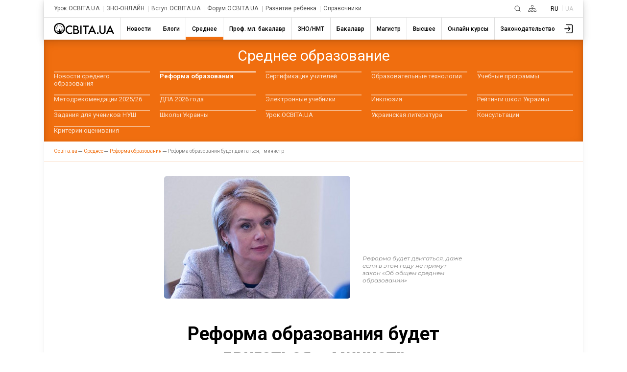

--- FILE ---
content_type: text/html; charset=utf-8
request_url: https://www.google.com/recaptcha/api2/aframe
body_size: 247
content:
<!DOCTYPE HTML><html><head><meta http-equiv="content-type" content="text/html; charset=UTF-8"></head><body><script nonce="ZRPfut2VckMPLpuhombemQ">/** Anti-fraud and anti-abuse applications only. See google.com/recaptcha */ try{var clients={'sodar':'https://pagead2.googlesyndication.com/pagead/sodar?'};window.addEventListener("message",function(a){try{if(a.source===window.parent){var b=JSON.parse(a.data);var c=clients[b['id']];if(c){var d=document.createElement('img');d.src=c+b['params']+'&rc='+(localStorage.getItem("rc::a")?sessionStorage.getItem("rc::b"):"");window.document.body.appendChild(d);sessionStorage.setItem("rc::e",parseInt(sessionStorage.getItem("rc::e")||0)+1);localStorage.setItem("rc::h",'1769511781220');}}}catch(b){}});window.parent.postMessage("_grecaptcha_ready", "*");}catch(b){}</script></body></html>

--- FILE ---
content_type: text/css
request_url: https://ru.osvita.ua/doc/js/libs/slider-menu.css
body_size: -333
content:

.slider{
    position: relative;
    user-select: auto;
}

@media screen and (min-width: 768px) and (max-width: 991px) {
    .slider{
        position: absolute;
        user-select: none;
    }
}


--- FILE ---
content_type: image/svg+xml
request_url: https://ru.osvita.ua/doc/i/icons/banner_forum_mob.svg
body_size: 17302
content:
<svg width="300" height="93" viewBox="0 0 300 93" fill="none" xmlns="http://www.w3.org/2000/svg">
<g clip-path="url(#clip0_2_35)">
<rect width="300" height="93" rx="5" fill="white"/>
<rect x="-66" width="700" height="93" rx="10" fill="url(#paint0_linear_2_35)"/>
<path fill-rule="evenodd" clip-rule="evenodd" d="M-66 72.4884L-53 58.4884C-40 44.4884 -14 16.4884 12 -7.51164C38 -32.5116 64 -53.5116 90 -39.5116C115 -25.5116 141 23.4884 167 34.4884C193 44.4884 219 16.4884 245 20.4884C271 23.4884 297 58.4884 323 44.4884C349 30.4884 375 -32.5116 401 -39.5116C427 -46.5116 453 2.48836 478 9.48836C504 16.4884 530 -18.5116 556 -11.5116C582 -4.51164 608 44.4884 621 69.4884L634 93.4884H621C608 93.4884 582 93.4884 556 93.4884C530 93.4884 504 93.4884 478 93.4884C453 93.4884 427 93.4884 401 93.4884C375 93.4884 349 93.4884 323 93.4884C297 93.4884 271 93.4884 245 93.4884C219 93.4884 193 93.4884 167 93.4884C141 93.4884 115 93.4884 90 93.4884C64 93.4884 38 93.4884 12 93.4884C-14 93.4884 -40 93.4884 -53 93.4884H-66V72.4884Z" fill="url(#paint1_linear_2_35)"/>
<circle cx="257" cy="46" r="68" fill="url(#paint2_linear_2_35)"/>
<path d="M16.9658 26.2954H19.3389C19.9736 26.2954 20.5596 26.4004 21.0967 26.6104C21.6338 26.8154 22.1001 27.1133 22.4956 27.5039C22.896 27.8896 23.2061 28.356 23.4258 28.9028C23.6455 29.4448 23.7554 30.0503 23.7554 30.7192C23.7554 31.3735 23.6455 31.9692 23.4258 32.5063C23.2061 33.0386 22.896 33.4951 22.4956 33.876C22.1001 34.2568 21.6338 34.5498 21.0967 34.7549C20.5596 34.96 19.9736 35.0625 19.3389 35.0625H16.9658C16.3262 35.0625 15.7378 34.96 15.2007 34.7549C14.6636 34.5498 14.1948 34.2593 13.7944 33.8833C13.394 33.5024 13.0815 33.0459 12.8569 32.5137C12.6372 31.9814 12.5273 31.3882 12.5273 30.7339C12.5273 30.0649 12.6372 29.4595 12.8569 28.9175C13.0815 28.3706 13.394 27.9019 13.7944 27.5112C14.1948 27.1206 14.6636 26.8203 15.2007 26.6104C15.7378 26.4004 16.3262 26.2954 16.9658 26.2954ZM16.9658 28.0532C16.4971 28.0532 16.0845 28.1558 15.728 28.3608C15.3716 28.5659 15.0957 28.8687 14.9004 29.269C14.7051 29.6646 14.6074 30.1528 14.6074 30.7339C14.6074 31.1538 14.6636 31.5249 14.7759 31.8472C14.8931 32.1646 15.0566 32.4307 15.2666 32.6455C15.4766 32.8604 15.7256 33.0239 16.0137 33.1362C16.3018 33.2485 16.6191 33.3047 16.9658 33.3047H19.3535C19.8174 33.3047 20.2227 33.2046 20.5693 33.0044C20.9209 32.8042 21.1943 32.5112 21.3896 32.1255C21.585 31.7397 21.6826 31.271 21.6826 30.7192C21.6826 30.2847 21.6265 29.9014 21.5142 29.5693C21.4019 29.2373 21.2432 28.959 21.0381 28.7344C20.833 28.5098 20.5864 28.3413 20.2983 28.229C20.0151 28.1118 19.7002 28.0532 19.3535 28.0532H16.9658ZM19.207 24.8965V36.4395H17.0977V24.8965H19.207ZM24.7295 32.1182V31.9644C24.7295 31.3833 24.8125 30.8486 24.9785 30.3604C25.1445 29.8672 25.3862 29.4399 25.7036 29.0786C26.021 28.7173 26.4116 28.4365 26.8755 28.2363C27.3394 28.0312 27.8716 27.9287 28.4722 27.9287C29.0728 27.9287 29.6074 28.0312 30.0762 28.2363C30.5449 28.4365 30.938 28.7173 31.2554 29.0786C31.5776 29.4399 31.8218 29.8672 31.9878 30.3604C32.1538 30.8486 32.2368 31.3833 32.2368 31.9644V32.1182C32.2368 32.6943 32.1538 33.229 31.9878 33.7222C31.8218 34.2104 31.5776 34.6377 31.2554 35.0039C30.938 35.3652 30.5474 35.646 30.0835 35.8462C29.6196 36.0464 29.0874 36.1465 28.4868 36.1465C27.8862 36.1465 27.3516 36.0464 26.8828 35.8462C26.4189 35.646 26.0259 35.3652 25.7036 35.0039C25.3862 34.6377 25.1445 34.2104 24.9785 33.7222C24.8125 33.229 24.7295 32.6943 24.7295 32.1182ZM26.8389 31.9644V32.1182C26.8389 32.4502 26.8682 32.7603 26.9268 33.0483C26.9854 33.3364 27.0781 33.5903 27.2051 33.8101C27.3369 34.0249 27.5078 34.1934 27.7178 34.3154C27.9277 34.4375 28.1841 34.4985 28.4868 34.4985C28.7798 34.4985 29.0312 34.4375 29.2412 34.3154C29.4512 34.1934 29.6196 34.0249 29.7466 33.8101C29.8735 33.5903 29.9663 33.3364 30.0249 33.0483C30.0884 32.7603 30.1201 32.4502 30.1201 32.1182V31.9644C30.1201 31.6421 30.0884 31.3394 30.0249 31.0562C29.9663 30.7681 29.8711 30.5142 29.7393 30.2944C29.6123 30.0698 29.4438 29.894 29.2339 29.7671C29.0239 29.6401 28.77 29.5767 28.4722 29.5767C28.1743 29.5767 27.9204 29.6401 27.7104 29.7671C27.5054 29.894 27.3369 30.0698 27.2051 30.2944C27.0781 30.5142 26.9854 30.7681 26.9268 31.0562C26.8682 31.3394 26.8389 31.6421 26.8389 31.9644ZM35.6426 29.5986V39.0469H33.5332V28.0752H35.4888L35.6426 29.5986ZM40.6597 31.9497V32.1035C40.6597 32.6797 40.5913 33.2144 40.4546 33.7075C40.3228 34.2007 40.1274 34.6304 39.8687 34.9966C39.6099 35.3579 39.2876 35.6411 38.9019 35.8462C38.521 36.0464 38.0815 36.1465 37.5835 36.1465C37.1001 36.1465 36.6802 36.0488 36.3237 35.8535C35.9673 35.6582 35.667 35.3848 35.4229 35.0332C35.1836 34.6768 34.9907 34.2642 34.8442 33.7954C34.6978 33.3267 34.5854 32.8237 34.5073 32.2866V31.8838C34.5854 31.3076 34.6978 30.7803 34.8442 30.3018C34.9907 29.8184 35.1836 29.4009 35.4229 29.0493C35.667 28.6929 35.9648 28.417 36.3164 28.2217C36.6729 28.0264 37.0903 27.9287 37.5688 27.9287C38.0718 27.9287 38.5137 28.0239 38.8945 28.2144C39.2803 28.4048 39.6025 28.6782 39.8613 29.0347C40.125 29.3911 40.3228 29.8159 40.4546 30.3091C40.5913 30.8022 40.6597 31.3491 40.6597 31.9497ZM38.543 32.1035V31.9497C38.543 31.6128 38.5137 31.3027 38.4551 31.0195C38.4014 30.7314 38.3135 30.48 38.1914 30.2651C38.0742 30.0503 37.918 29.8843 37.7227 29.7671C37.5322 29.645 37.3003 29.584 37.0269 29.584C36.7388 29.584 36.4922 29.6304 36.2871 29.7231C36.0869 29.8159 35.9233 29.9502 35.7964 30.126C35.6694 30.3018 35.5742 30.5117 35.5107 30.7559C35.4473 31 35.4082 31.2759 35.3936 31.5835V32.6016C35.418 32.9629 35.4863 33.2876 35.5986 33.5757C35.7109 33.8589 35.8843 34.0835 36.1187 34.2495C36.353 34.4155 36.6606 34.4985 37.0415 34.4985C37.3198 34.4985 37.5542 34.4375 37.7446 34.3154C37.9351 34.1885 38.0889 34.0151 38.2061 33.7954C38.3281 33.5757 38.4136 33.3218 38.4624 33.0337C38.5161 32.7456 38.543 32.4355 38.543 32.1035ZM44.2339 35.1064L46.3359 28.0752H48.5991L45.4131 37.1938C45.3447 37.394 45.252 37.6089 45.1348 37.8384C45.0225 38.0679 44.8687 38.2852 44.6733 38.4902C44.4829 38.7002 44.2412 38.8711 43.9482 39.0029C43.6602 39.1348 43.3062 39.2007 42.8862 39.2007C42.686 39.2007 42.5225 39.1885 42.3955 39.1641C42.2686 39.1396 42.1172 39.1055 41.9414 39.0615V37.5161C41.9951 37.5161 42.0513 37.5161 42.1099 37.5161C42.1685 37.521 42.2246 37.5234 42.2783 37.5234C42.5566 37.5234 42.7837 37.4917 42.9595 37.4282C43.1353 37.3647 43.2769 37.2671 43.3843 37.1353C43.4917 37.0083 43.5771 36.8423 43.6406 36.6372L44.2339 35.1064ZM43.355 28.0752L45.0762 33.8174L45.3765 36.0513L43.9409 36.2051L41.0918 28.0752H43.355ZM54.2607 33.5757L56.3408 28.0752H58.062L54.9712 36H53.5503L50.4741 28.0752H52.1953L54.2607 33.5757ZM51.6899 28.0752V36H49.5806V28.0752H51.6899ZM56.8828 36V28.0752H58.9922V36H56.8828ZM60.9404 34.9819C60.9404 34.6694 61.0479 34.4082 61.2627 34.1982C61.4824 33.9883 61.7729 33.8833 62.1343 33.8833C62.4956 33.8833 62.7837 33.9883 62.9985 34.1982C63.2183 34.4082 63.3281 34.6694 63.3281 34.9819C63.3281 35.2944 63.2183 35.5557 62.9985 35.7656C62.7837 35.9756 62.4956 36.0806 62.1343 36.0806C61.7729 36.0806 61.4824 35.9756 61.2627 35.7656C61.0479 35.5557 60.9404 35.2944 60.9404 34.9819ZM74.0801 30.4189V30.9243C74.0801 31.7349 73.9702 32.4624 73.7505 33.1069C73.5308 33.7515 73.2207 34.3008 72.8203 34.7549C72.4199 35.2041 71.9414 35.5483 71.3848 35.7876C70.833 36.0269 70.2202 36.1465 69.5464 36.1465C68.8774 36.1465 68.2646 36.0269 67.708 35.7876C67.1562 35.5483 66.6777 35.2041 66.2725 34.7549C65.8672 34.3008 65.5522 33.7515 65.3276 33.1069C65.1079 32.4624 64.998 31.7349 64.998 30.9243V30.4189C64.998 29.6035 65.1079 28.876 65.3276 28.2363C65.5474 27.5918 65.8574 27.0425 66.2578 26.5884C66.6631 26.1343 67.1416 25.7876 67.6934 25.5483C68.25 25.3091 68.8628 25.1895 69.5317 25.1895C70.2056 25.1895 70.8184 25.3091 71.3701 25.5483C71.9268 25.7876 72.4053 26.1343 72.8057 26.5884C73.2109 27.0425 73.5234 27.5918 73.7432 28.2363C73.9678 28.876 74.0801 29.6035 74.0801 30.4189ZM71.8608 30.9243V30.4043C71.8608 29.8379 71.8096 29.3398 71.707 28.9102C71.6045 28.4805 71.4531 28.1191 71.2529 27.8262C71.0527 27.5332 70.8086 27.3135 70.5205 27.167C70.2324 27.0156 69.9028 26.9399 69.5317 26.9399C69.1606 26.9399 68.8311 27.0156 68.543 27.167C68.2598 27.3135 68.0181 27.5332 67.8179 27.8262C67.6226 28.1191 67.4736 28.4805 67.3711 28.9102C67.2686 29.3398 67.2173 29.8379 67.2173 30.4043V30.9243C67.2173 31.4858 67.2686 31.9839 67.3711 32.4185C67.4736 32.8481 67.625 33.2119 67.8252 33.5098C68.0254 33.8027 68.2695 34.0249 68.5576 34.1763C68.8457 34.3276 69.1753 34.4033 69.5464 34.4033C69.9175 34.4033 70.2471 34.3276 70.5352 34.1763C70.8232 34.0249 71.0649 33.8027 71.2603 33.5098C71.4556 33.2119 71.6045 32.8481 71.707 32.4185C71.8096 31.9839 71.8608 31.4858 71.8608 30.9243ZM81.8438 32.4624H84.0337C83.9897 33.1802 83.792 33.8174 83.4404 34.374C83.0938 34.9307 82.6079 35.3652 81.9829 35.6777C81.3628 35.9902 80.6157 36.1465 79.7417 36.1465C79.0581 36.1465 78.4453 36.0293 77.9033 35.7949C77.3613 35.5557 76.8975 35.2139 76.5117 34.7695C76.1309 34.3252 75.8403 33.7881 75.6401 33.1582C75.4399 32.5283 75.3398 31.8228 75.3398 31.0415V30.3018C75.3398 29.5205 75.4424 28.8149 75.6475 28.1851C75.8574 27.5503 76.1553 27.0107 76.541 26.5664C76.9316 26.1221 77.3979 25.7803 77.9399 25.541C78.4819 25.3018 79.0874 25.1821 79.7563 25.1821C80.645 25.1821 81.3945 25.3433 82.0049 25.6655C82.6201 25.9878 83.0962 26.4321 83.4331 26.9985C83.7749 27.5649 83.98 28.2095 84.0483 28.9321H81.8511C81.8267 28.5024 81.7412 28.1387 81.5947 27.8408C81.4482 27.5381 81.2261 27.311 80.9282 27.1597C80.6353 27.0034 80.2446 26.9253 79.7563 26.9253C79.3901 26.9253 79.0703 26.9937 78.7969 27.1304C78.5234 27.2671 78.2939 27.4746 78.1084 27.7529C77.9229 28.0312 77.7837 28.3828 77.6909 28.8076C77.603 29.2275 77.5591 29.7207 77.5591 30.2871V31.0415C77.5591 31.5933 77.6006 32.0791 77.6836 32.499C77.7666 32.9141 77.8936 33.2656 78.0645 33.5537C78.2402 33.8369 78.4648 34.0518 78.7383 34.1982C79.0166 34.3398 79.3511 34.4106 79.7417 34.4106C80.2007 34.4106 80.5791 34.3374 80.877 34.1909C81.1748 34.0444 81.4019 33.8271 81.5581 33.5391C81.7192 33.251 81.8145 32.8921 81.8438 32.4624ZM89.6514 31.3198H86.9121L86.8975 29.811H89.1973C89.6025 29.811 89.9346 29.7598 90.1934 29.6572C90.4521 29.5498 90.645 29.396 90.772 29.1958C90.9038 28.9907 90.9697 28.7417 90.9697 28.4487C90.9697 28.1167 90.9062 27.8481 90.7793 27.6431C90.6572 27.438 90.4644 27.2891 90.2007 27.1963C89.9419 27.1035 89.6074 27.0571 89.1973 27.0571H87.6738V36H85.4766V25.3359H89.1973C89.8174 25.3359 90.3716 25.3945 90.8599 25.5117C91.353 25.6289 91.7705 25.8071 92.1123 26.0464C92.4541 26.2856 92.7153 26.5884 92.896 26.9546C93.0767 27.3159 93.167 27.7456 93.167 28.2437C93.167 28.6831 93.0669 29.0884 92.8667 29.4595C92.6714 29.8306 92.3613 30.1333 91.9365 30.3677C91.5166 30.6021 90.9673 30.7314 90.2886 30.7559L89.6514 31.3198ZM89.5562 36H86.3115L87.1685 34.2861H89.5562C89.9419 34.2861 90.2568 34.2251 90.501 34.103C90.7451 33.9761 90.9258 33.8052 91.043 33.5903C91.1602 33.3755 91.2188 33.1289 91.2188 32.8506C91.2188 32.5381 91.165 32.2671 91.0576 32.0376C90.9551 31.8081 90.7891 31.6323 90.5596 31.5103C90.3301 31.3833 90.0273 31.3198 89.6514 31.3198H87.5347L87.5493 29.811H90.186L90.6914 30.4043C91.3408 30.3945 91.8633 30.5093 92.2588 30.7485C92.6592 30.9829 92.9497 31.2881 93.1304 31.6641C93.3159 32.04 93.4087 32.4429 93.4087 32.8726C93.4087 33.5562 93.2598 34.1323 92.9619 34.6011C92.6641 35.0649 92.2271 35.4141 91.6509 35.6484C91.0796 35.8828 90.3813 36 89.5562 36ZM97.3931 25.3359V36H95.2031V25.3359H97.3931ZM104 25.3359V36H101.81V25.3359H104ZM107.281 25.3359V27.0571H98.5796V25.3359H107.281ZM112.078 27.1597L109.178 36H106.841L110.804 25.3359H112.291L112.078 27.1597ZM114.488 36L111.58 27.1597L111.346 25.3359H112.847L116.832 36H114.488ZM114.356 32.0303V33.7515H108.724V32.0303H114.356ZM117.791 34.9819C117.791 34.6694 117.898 34.4082 118.113 34.1982C118.333 33.9883 118.624 33.8833 118.985 33.8833C119.346 33.8833 119.634 33.9883 119.849 34.1982C120.069 34.4082 120.179 34.6694 120.179 34.9819C120.179 35.2944 120.069 35.5557 119.849 35.7656C119.634 35.9756 119.346 36.0806 118.985 36.0806C118.624 36.0806 118.333 35.9756 118.113 35.7656C117.898 35.5557 117.791 35.2944 117.791 34.9819ZM128.06 25.3359H130.25V32.3818C130.25 33.2021 130.074 33.8931 129.722 34.4546C129.375 35.0161 128.895 35.4385 128.279 35.7217C127.669 36.0049 126.966 36.1465 126.17 36.1465C125.374 36.1465 124.666 36.0049 124.046 35.7217C123.431 35.4385 122.947 35.0161 122.596 34.4546C122.249 33.8931 122.076 33.2021 122.076 32.3818V25.3359H124.273V32.3818C124.273 32.8604 124.349 33.251 124.5 33.5537C124.651 33.8564 124.869 34.0786 125.152 34.2202C125.44 34.3618 125.779 34.4326 126.17 34.4326C126.57 34.4326 126.91 34.3618 127.188 34.2202C127.471 34.0786 127.686 33.8564 127.833 33.5537C127.984 33.251 128.06 32.8604 128.06 32.3818V25.3359ZM136.233 27.1597L133.333 36H130.997L134.959 25.3359H136.446L136.233 27.1597ZM138.643 36L135.735 27.1597L135.501 25.3359H137.002L140.987 36H138.643ZM138.511 32.0303V33.7515H132.879V32.0303H138.511Z" fill="white"/>
<path d="M18.567 56L15.608 52.161L16.268 51.765L19.502 56H18.567ZM13.298 56V48.3H14.09V56H13.298ZM13.848 52.469V51.754H16.257V52.469H13.848ZM16.334 52.238L15.586 52.106L18.457 48.3H19.337L16.334 52.238ZM22.7676 56.055C22.2103 56.055 21.708 55.9303 21.2606 55.681C20.8206 55.4243 20.4723 55.076 20.2156 54.636C19.959 54.1887 19.8306 53.679 19.8306 53.107C19.8306 52.5277 19.959 52.018 20.2156 51.578C20.4723 51.138 20.8206 50.7933 21.2606 50.544C21.7006 50.2947 22.203 50.17 22.7676 50.17C23.3396 50.17 23.8456 50.2947 24.2856 50.544C24.733 50.7933 25.0813 51.138 25.3306 51.578C25.5873 52.018 25.7156 52.5277 25.7156 53.107C25.7156 53.679 25.5873 54.1887 25.3306 54.636C25.0813 55.076 24.733 55.4243 24.2856 55.681C23.8383 55.9303 23.3323 56.055 22.7676 56.055ZM22.7676 55.362C23.1856 55.362 23.556 55.2703 23.8786 55.087C24.2013 54.8963 24.4543 54.6323 24.6376 54.295C24.8283 53.9503 24.9236 53.5543 24.9236 53.107C24.9236 52.6523 24.8283 52.2563 24.6376 51.919C24.4543 51.5817 24.2013 51.3213 23.8786 51.138C23.556 50.9473 23.1893 50.852 22.7786 50.852C22.368 50.852 22.0013 50.9473 21.6786 51.138C21.356 51.3213 21.0993 51.5817 20.9086 51.919C20.718 52.2563 20.6226 52.6523 20.6226 53.107C20.6226 53.5543 20.718 53.9503 20.9086 54.295C21.0993 54.6323 21.356 54.8963 21.6786 55.087C22.0013 55.2703 22.3643 55.362 22.7676 55.362ZM27.2748 56V50.225H28.0558V52.777H31.6968V50.225H32.4778V56H31.6968V53.448H28.0558V56H27.2748ZM37.0076 56.055C36.4356 56.055 35.9223 55.9303 35.4676 55.681C35.0203 55.4243 34.6683 55.076 34.4116 54.636C34.155 54.1887 34.0266 53.679 34.0266 53.107C34.0266 52.5277 34.155 52.018 34.4116 51.578C34.6683 51.138 35.0203 50.7933 35.4676 50.544C35.9223 50.2947 36.4356 50.17 37.0076 50.17C37.499 50.17 37.9426 50.2653 38.3386 50.456C38.7346 50.6467 39.0463 50.9327 39.2736 51.314L38.6906 51.71C38.4926 51.4167 38.247 51.2003 37.9536 51.061C37.6603 50.9217 37.3413 50.852 36.9966 50.852C36.586 50.852 36.2156 50.9473 35.8856 51.138C35.5556 51.3213 35.2953 51.5817 35.1046 51.919C34.914 52.2563 34.8186 52.6523 34.8186 53.107C34.8186 53.5617 34.914 53.9577 35.1046 54.295C35.2953 54.6323 35.5556 54.8963 35.8856 55.087C36.2156 55.2703 36.586 55.362 36.9966 55.362C37.3413 55.362 37.6603 55.2923 37.9536 55.153C38.247 55.0137 38.4926 54.801 38.6906 54.515L39.2736 54.911C39.0463 55.285 38.7346 55.571 38.3386 55.769C37.9426 55.9597 37.499 56.055 37.0076 56.055ZM40.6889 58.189C40.4176 58.189 40.1573 58.145 39.9079 58.057C39.6659 57.969 39.4569 57.837 39.2809 57.661L39.6439 57.078C39.7906 57.2173 39.9483 57.3237 40.1169 57.397C40.2929 57.4777 40.4873 57.518 40.6999 57.518C40.9566 57.518 41.1766 57.4447 41.3599 57.298C41.5506 57.1587 41.7303 56.9093 41.8989 56.55L42.2729 55.703L42.3609 55.582L44.7369 50.225H45.5069L42.6139 56.693C42.4526 57.067 42.2729 57.364 42.0749 57.584C41.8843 57.804 41.6753 57.958 41.4479 58.046C41.2206 58.1413 40.9676 58.189 40.6889 58.189ZM42.2289 56.165L39.5669 50.225H40.3809L42.7349 55.527L42.2289 56.165ZM45.3107 55.989L45.3657 55.318C45.417 55.3253 45.4647 55.3363 45.5087 55.351C45.56 55.3583 45.604 55.362 45.6407 55.362C45.8753 55.362 46.0623 55.274 46.2017 55.098C46.3483 54.922 46.4583 54.6873 46.5317 54.394C46.605 54.1007 46.6563 53.7707 46.6857 53.404C46.715 53.03 46.7407 52.656 46.7627 52.282L46.8617 50.225H51.0967V56H50.3157V50.676L50.5137 50.907H47.3677L47.5547 50.665L47.4667 52.337C47.4447 52.8357 47.4043 53.3123 47.3457 53.767C47.2943 54.2217 47.21 54.6213 47.0927 54.966C46.9827 55.3107 46.8287 55.582 46.6307 55.78C46.4327 55.9707 46.1797 56.066 45.8717 56.066C45.7837 56.066 45.692 56.0587 45.5967 56.044C45.5087 56.0293 45.4133 56.011 45.3107 55.989ZM55.6929 52.26C56.4189 52.2673 56.9689 52.4287 57.3429 52.744C57.7242 53.0593 57.9149 53.514 57.9149 54.108C57.9149 54.724 57.7095 55.197 57.2989 55.527C56.8955 55.857 56.3089 56.0183 55.5389 56.011L53.2069 56V50.225H53.9879V52.238L55.6929 52.26ZM55.4949 55.417C56.0302 55.4243 56.4335 55.318 56.7049 55.098C56.9835 54.8707 57.1229 54.5407 57.1229 54.108C57.1229 53.6753 56.9872 53.36 56.7159 53.162C56.4445 52.9567 56.0375 52.8503 55.4949 52.843L53.9879 52.821V55.395L55.4949 55.417ZM59.815 56V50.698L60.013 50.907H57.626V50.225H62.785V50.907H60.398L60.596 50.698V56H59.815ZM63.9032 58.189C63.6319 58.189 63.3716 58.145 63.1222 58.057C62.8802 57.969 62.6712 57.837 62.4952 57.661L62.8582 57.078C63.0049 57.2173 63.1626 57.3237 63.3312 57.397C63.5072 57.4777 63.7016 57.518 63.9142 57.518C64.1709 57.518 64.3909 57.4447 64.5742 57.298C64.7649 57.1587 64.9446 56.9093 65.1132 56.55L65.4872 55.703L65.5752 55.582L67.9512 50.225H68.7212L65.8282 56.693C65.6669 57.067 65.4872 57.364 65.2892 57.584C65.0986 57.804 64.8896 57.958 64.6622 58.046C64.4349 58.1413 64.1819 58.189 63.9032 58.189ZM65.4432 56.165L62.7812 50.225H63.5952L65.9492 55.527L65.4432 56.165ZM69.828 56V50.225H70.609V54.812L74.47 50.225H75.163V56H74.382V51.402L70.532 56H69.828ZM72.446 49.389C71.962 49.389 71.5697 49.268 71.269 49.026C70.9757 48.7767 70.8217 48.421 70.807 47.959H71.368C71.3754 48.2523 71.478 48.4833 71.676 48.652C71.874 48.8207 72.1307 48.905 72.446 48.905C72.7614 48.905 73.018 48.8207 73.216 48.652C73.4214 48.4833 73.5277 48.2523 73.535 47.959H74.096C74.0887 48.421 73.9347 48.7767 73.634 49.026C73.3334 49.268 72.9374 49.389 72.446 49.389ZM79.7113 56.055C79.1393 56.055 78.6259 55.9303 78.1713 55.681C77.7239 55.4243 77.3719 55.076 77.1153 54.636C76.8586 54.1887 76.7303 53.679 76.7303 53.107C76.7303 52.5277 76.8586 52.018 77.1153 51.578C77.3719 51.138 77.7239 50.7933 78.1713 50.544C78.6259 50.2947 79.1393 50.17 79.7113 50.17C80.2026 50.17 80.6463 50.2653 81.0423 50.456C81.4383 50.6467 81.7499 50.9327 81.9773 51.314L81.3943 51.71C81.1963 51.4167 80.9506 51.2003 80.6573 51.061C80.3639 50.9217 80.0449 50.852 79.7003 50.852C79.2896 50.852 78.9193 50.9473 78.5893 51.138C78.2593 51.3213 77.9989 51.5817 77.8083 51.919C77.6176 52.2563 77.5223 52.6523 77.5223 53.107C77.5223 53.5617 77.6176 53.9577 77.8083 54.295C77.9989 54.6323 78.2593 54.8963 78.5893 55.087C78.9193 55.2703 79.2896 55.362 79.7003 55.362C80.0449 55.362 80.3639 55.2923 80.6573 55.153C80.9506 55.0137 81.1963 54.801 81.3943 54.515L81.9773 54.911C81.7499 55.285 81.4383 55.571 81.0423 55.769C80.6463 55.9597 80.2026 56.055 79.7113 56.055ZM86.9152 56V53.921L87.0582 54.086H85.1002C84.3595 54.086 83.7802 53.9247 83.3622 53.602C82.9442 53.2793 82.7352 52.81 82.7352 52.194C82.7352 51.534 82.9588 51.0427 83.4062 50.72C83.8535 50.39 84.4512 50.225 85.1992 50.225H87.6302V56H86.9152ZM82.6912 56L84.2752 53.778H85.0892L83.5382 56H82.6912ZM86.9152 53.69V50.676L87.0582 50.907H85.2212C84.6858 50.907 84.2678 51.0097 83.9672 51.215C83.6738 51.4203 83.5272 51.754 83.5272 52.216C83.5272 53.074 84.0735 53.503 85.1662 53.503H87.0582L86.9152 53.69ZM93.616 56V50.698L93.814 50.907H91.427V50.225H96.586V50.907H94.199L94.397 50.698V56H93.616ZM101.191 56V54.724L101.158 54.515V52.381C101.158 51.8897 101.019 51.512 100.74 51.248C100.469 50.984 100.062 50.852 99.5192 50.852C99.1452 50.852 98.7895 50.9143 98.4522 51.039C98.1148 51.1637 97.8288 51.3287 97.5942 51.534L97.2422 50.951C97.5355 50.7017 97.8875 50.511 98.2982 50.379C98.7088 50.2397 99.1415 50.17 99.5962 50.17C100.344 50.17 100.92 50.357 101.323 50.731C101.734 51.0977 101.939 51.6587 101.939 52.414V56H101.191ZM99.2002 56.055C98.7675 56.055 98.3898 55.9853 98.0672 55.846C97.7518 55.6993 97.5098 55.5013 97.3412 55.252C97.1725 54.9953 97.0882 54.702 97.0882 54.372C97.0882 54.0713 97.1578 53.8 97.2972 53.558C97.4438 53.3087 97.6785 53.1107 98.0012 52.964C98.3312 52.81 98.7712 52.733 99.3212 52.733H101.312V53.316H99.3432C98.7858 53.316 98.3972 53.415 98.1772 53.613C97.9645 53.811 97.8582 54.0567 97.8582 54.35C97.8582 54.68 97.9865 54.944 98.2432 55.142C98.4998 55.34 98.8592 55.439 99.3212 55.439C99.7612 55.439 100.139 55.34 100.454 55.142C100.777 54.9367 101.012 54.6433 101.158 54.262L101.334 54.801C101.188 55.1823 100.931 55.4867 100.564 55.714C100.205 55.9413 99.7502 56.055 99.2002 56.055ZM109.097 56.055C108.525 56.055 108.012 55.9303 107.557 55.681C107.11 55.4243 106.758 55.076 106.501 54.636C106.245 54.1887 106.116 53.679 106.116 53.107C106.116 52.5277 106.245 52.018 106.501 51.578C106.758 51.138 107.11 50.7933 107.557 50.544C108.012 50.2947 108.525 50.17 109.097 50.17C109.589 50.17 110.032 50.2653 110.428 50.456C110.824 50.6467 111.136 50.9327 111.363 51.314L110.78 51.71C110.582 51.4167 110.337 51.2003 110.043 51.061C109.75 50.9217 109.431 50.852 109.086 50.852C108.676 50.852 108.305 50.9473 107.975 51.138C107.645 51.3213 107.385 51.5817 107.194 51.919C107.004 52.2563 106.908 52.6523 106.908 53.107C106.908 53.5617 107.004 53.9577 107.194 54.295C107.385 54.6323 107.645 54.8963 107.975 55.087C108.305 55.2703 108.676 55.362 109.086 55.362C109.431 55.362 109.75 55.2923 110.043 55.153C110.337 55.0137 110.582 54.801 110.78 54.515L111.363 54.911C111.136 55.285 110.824 55.571 110.428 55.769C110.032 55.9597 109.589 56.055 109.097 56.055ZM112.765 56V50.225H117.957V56H117.176V50.698L117.374 50.907H113.348L113.546 50.698V56H112.765ZM120.068 56V50.225H120.849V56H120.068ZM120.464 48.949C120.302 48.949 120.167 48.894 120.057 48.784C119.947 48.674 119.892 48.542 119.892 48.388C119.892 48.234 119.947 48.1057 120.057 48.003C120.167 47.893 120.302 47.838 120.464 47.838C120.625 47.838 120.761 47.8893 120.871 47.992C120.981 48.0947 121.036 48.223 121.036 48.377C121.036 48.5383 120.981 48.674 120.871 48.784C120.768 48.894 120.632 48.949 120.464 48.949ZM121.909 55.989L121.964 55.318C122.016 55.3253 122.063 55.3363 122.107 55.351C122.159 55.3583 122.203 55.362 122.239 55.362C122.474 55.362 122.661 55.274 122.8 55.098C122.947 54.922 123.057 54.6873 123.13 54.394C123.204 54.1007 123.255 53.7707 123.284 53.404C123.314 53.03 123.339 52.656 123.361 52.282L123.46 50.225H127.695V56H126.914V50.676L127.112 50.907H123.966L124.153 50.665L124.065 52.337C124.043 52.8357 124.003 53.3123 123.944 53.767C123.893 54.2217 123.809 54.6213 123.691 54.966C123.581 55.3107 123.427 55.582 123.229 55.78C123.031 55.9707 122.778 56.066 122.47 56.066C122.382 56.066 122.291 56.0587 122.195 56.044C122.107 56.0293 122.012 56.011 121.909 55.989ZM134.041 56L131.665 53.14L132.314 52.755L134.965 56H134.041ZM129.806 56V50.225H130.587V56H129.806ZM130.345 53.426V52.755H132.204V53.426H130.345ZM132.38 53.195L131.654 53.085L133.953 50.225H134.8L132.38 53.195ZM135.853 58.189C135.582 58.189 135.321 58.145 135.072 58.057C134.83 57.969 134.621 57.837 134.445 57.661L134.808 57.078C134.955 57.2173 135.112 57.3237 135.281 57.397C135.457 57.4777 135.651 57.518 135.864 57.518C136.121 57.518 136.341 57.4447 136.524 57.298C136.715 57.1587 136.894 56.9093 137.063 56.55L137.437 55.703L137.525 55.582L139.901 50.225H140.671L137.778 56.693C137.617 57.067 137.437 57.364 137.239 57.584C137.048 57.804 136.839 57.958 136.612 58.046C136.385 58.1413 136.132 58.189 135.853 58.189ZM137.393 56.165L134.731 50.225H135.545L137.899 55.527L137.393 56.165ZM141.778 56V50.225H142.559V54.812L146.42 50.225H147.113V56H146.332V51.402L142.482 56H141.778ZM144.396 49.389C143.912 49.389 143.52 49.268 143.219 49.026C142.926 48.7767 142.772 48.421 142.757 47.959H143.318C143.325 48.2523 143.428 48.4833 143.626 48.652C143.824 48.8207 144.081 48.905 144.396 48.905C144.711 48.905 144.968 48.8207 145.166 48.652C145.371 48.4833 145.478 48.2523 145.485 47.959H146.046C146.039 48.421 145.885 48.7767 145.584 49.026C145.283 49.268 144.887 49.389 144.396 49.389ZM151.661 56.055C151.089 56.055 150.576 55.9303 150.121 55.681C149.674 55.4243 149.322 55.076 149.065 54.636C148.808 54.1887 148.68 53.679 148.68 53.107C148.68 52.5277 148.808 52.018 149.065 51.578C149.322 51.138 149.674 50.7933 150.121 50.544C150.576 50.2947 151.089 50.17 151.661 50.17C152.152 50.17 152.596 50.2653 152.992 50.456C153.388 50.6467 153.7 50.9327 153.927 51.314L153.344 51.71C153.146 51.4167 152.9 51.2003 152.607 51.061C152.314 50.9217 151.995 50.852 151.65 50.852C151.239 50.852 150.869 50.9473 150.539 51.138C150.209 51.3213 149.949 51.5817 149.758 51.919C149.567 52.2563 149.472 52.6523 149.472 53.107C149.472 53.5617 149.567 53.9577 149.758 54.295C149.949 54.6323 150.209 54.8963 150.539 55.087C150.869 55.2703 151.239 55.362 151.65 55.362C151.995 55.362 152.314 55.2923 152.607 55.153C152.9 55.0137 153.146 54.801 153.344 54.515L153.927 54.911C153.7 55.285 153.388 55.571 152.992 55.769C152.596 55.9597 152.152 56.055 151.661 56.055ZM158.865 56V53.921L159.008 54.086H157.05C156.309 54.086 155.73 53.9247 155.312 53.602C154.894 53.2793 154.685 52.81 154.685 52.194C154.685 51.534 154.909 51.0427 155.356 50.72C155.803 50.39 156.401 50.225 157.149 50.225H159.58V56H158.865ZM154.641 56L156.225 53.778H157.039L155.488 56H154.641ZM158.865 53.69V50.676L159.008 50.907H157.171C156.636 50.907 156.218 51.0097 155.917 51.215C155.624 51.4203 155.477 51.754 155.477 52.216C155.477 53.074 156.023 53.503 157.116 53.503H159.008L158.865 53.69ZM14.662 70.066C14.244 70.066 13.8297 70.0073 13.419 69.89C13.0083 69.7727 12.6453 69.593 12.33 69.351L12.583 68.768C12.8617 68.9733 13.1843 69.131 13.551 69.241C13.9177 69.3437 14.2807 69.395 14.64 69.395C14.9993 69.3877 15.311 69.3363 15.575 69.241C15.839 69.1457 16.0443 69.0137 16.191 68.845C16.3377 68.6763 16.411 68.4857 16.411 68.273C16.411 67.965 16.2717 67.7267 15.993 67.558C15.7143 67.382 15.333 67.294 14.849 67.294H13.859V66.722H14.794C15.08 66.722 15.333 66.6853 15.553 66.612C15.773 66.5387 15.9417 66.4323 16.059 66.293C16.1837 66.1537 16.246 65.9887 16.246 65.798C16.246 65.5927 16.1727 65.4167 16.026 65.27C15.8867 65.1233 15.6923 65.0133 15.443 64.94C15.1937 64.8667 14.9113 64.83 14.596 64.83C14.31 64.8373 14.013 64.8813 13.705 64.962C13.397 65.0353 13.0927 65.149 12.792 65.303L12.572 64.698C12.9093 64.522 13.243 64.39 13.573 64.302C13.9103 64.2067 14.2477 64.159 14.585 64.159C15.047 64.1443 15.4613 64.1993 15.828 64.324C16.202 64.4487 16.499 64.6283 16.719 64.863C16.939 65.0903 17.049 65.3653 17.049 65.688C17.049 65.974 16.961 66.2233 16.785 66.436C16.609 66.6487 16.3743 66.8137 16.081 66.931C15.7877 67.0483 15.454 67.107 15.08 67.107L15.113 66.898C15.773 66.898 16.2863 67.0263 16.653 67.283C17.027 67.5397 17.214 67.888 17.214 68.328C17.214 68.6727 17.1003 68.977 16.873 69.241C16.6457 69.4977 16.3377 69.6993 15.949 69.846C15.5677 69.9927 15.1387 70.066 14.662 70.066ZM25.8809 70L23.5049 67.14L24.1539 66.755L26.8049 70H25.8809ZM21.6459 70V64.225H22.4269V70H21.6459ZM22.1849 67.426V66.755H24.0439V67.426H22.1849ZM24.2199 67.195L23.4939 67.085L25.7929 64.225H26.6399L24.2199 67.195ZM30.0994 70.055C29.542 70.055 29.0397 69.9303 28.5924 69.681C28.1524 69.4243 27.804 69.076 27.5474 68.636C27.2907 68.1887 27.1624 67.679 27.1624 67.107C27.1624 66.5277 27.2907 66.018 27.5474 65.578C27.804 65.138 28.1524 64.7933 28.5924 64.544C29.0324 64.2947 29.5347 64.17 30.0994 64.17C30.6714 64.17 31.1774 64.2947 31.6174 64.544C32.0647 64.7933 32.413 65.138 32.6624 65.578C32.919 66.018 33.0474 66.5277 33.0474 67.107C33.0474 67.679 32.919 68.1887 32.6624 68.636C32.413 69.076 32.0647 69.4243 31.6174 69.681C31.17 69.9303 30.664 70.055 30.0994 70.055ZM30.0994 69.362C30.5174 69.362 30.8877 69.2703 31.2104 69.087C31.533 68.8963 31.786 68.6323 31.9694 68.295C32.16 67.9503 32.2554 67.5543 32.2554 67.107C32.2554 66.6523 32.16 66.2563 31.9694 65.919C31.786 65.5817 31.533 65.3213 31.2104 65.138C30.8877 64.9473 30.521 64.852 30.1104 64.852C29.6997 64.852 29.333 64.9473 29.0104 65.138C28.6877 65.3213 28.431 65.5817 28.2404 65.919C28.0497 66.2563 27.9544 66.6523 27.9544 67.107C27.9544 67.5543 28.0497 67.9503 28.2404 68.295C28.431 68.6323 28.6877 68.8963 29.0104 69.087C29.333 69.2703 29.696 69.362 30.0994 69.362ZM33.5183 69.989L33.5733 69.318C33.6247 69.3253 33.6723 69.3363 33.7163 69.351C33.7677 69.3583 33.8117 69.362 33.8483 69.362C34.083 69.362 34.27 69.274 34.4093 69.098C34.556 68.922 34.666 68.6873 34.7393 68.394C34.8127 68.1007 34.864 67.7707 34.8933 67.404C34.9227 67.03 34.9483 66.656 34.9703 66.282L35.0693 64.225H39.3043V70H38.5233V64.676L38.7213 64.907H35.5753L35.7623 64.665L35.6743 66.337C35.6523 66.8357 35.612 67.3123 35.5533 67.767C35.502 68.2217 35.4177 68.6213 35.3003 68.966C35.1903 69.3107 35.0363 69.582 34.8383 69.78C34.6403 69.9707 34.3873 70.066 34.0793 70.066C33.9913 70.066 33.8997 70.0587 33.8043 70.044C33.7163 70.0293 33.621 70.011 33.5183 69.989ZM43.8895 70.055C43.2882 70.055 42.7602 69.9303 42.3055 69.681C41.8508 69.4243 41.4952 69.076 41.2385 68.636C40.9818 68.1887 40.8535 67.679 40.8535 67.107C40.8535 66.535 40.9745 66.029 41.2165 65.589C41.4658 65.149 41.8032 64.8043 42.2285 64.555C42.6612 64.2983 43.1452 64.17 43.6805 64.17C44.2232 64.17 44.7035 64.2947 45.1215 64.544C45.5468 64.786 45.8805 65.1307 46.1225 65.578C46.3645 66.018 46.4855 66.5277 46.4855 67.107C46.4855 67.1437 46.4819 67.184 46.4745 67.228C46.4745 67.2647 46.4745 67.305 46.4745 67.349H41.4475V66.766H46.0565L45.7485 66.997C45.7485 66.579 45.6569 66.2087 45.4735 65.886C45.2975 65.556 45.0555 65.2993 44.7475 65.116C44.4395 64.9327 44.0838 64.841 43.6805 64.841C43.2845 64.841 42.9288 64.9327 42.6135 65.116C42.2982 65.2993 42.0525 65.556 41.8765 65.886C41.7005 66.216 41.6125 66.5937 41.6125 67.019V67.14C41.6125 67.58 41.7078 67.9687 41.8985 68.306C42.0965 68.636 42.3678 68.8963 42.7125 69.087C43.0645 69.2703 43.4642 69.362 43.9115 69.362C44.2635 69.362 44.5898 69.2997 44.8905 69.175C45.1985 69.0503 45.4625 68.8597 45.6825 68.603L46.1225 69.109C45.8659 69.417 45.5432 69.6517 45.1545 69.813C44.7732 69.9743 44.3515 70.055 43.8895 70.055ZM48.1043 70V64.225H52.1963V64.907H48.6873L48.8853 64.709V70H48.1043ZM56.801 70V68.724L56.768 68.515V66.381C56.768 65.8897 56.6287 65.512 56.35 65.248C56.0787 64.984 55.6717 64.852 55.129 64.852C54.755 64.852 54.3994 64.9143 54.062 65.039C53.7247 65.1637 53.4387 65.3287 53.204 65.534L52.852 64.951C53.1454 64.7017 53.4974 64.511 53.908 64.379C54.3187 64.2397 54.7514 64.17 55.206 64.17C55.954 64.17 56.5297 64.357 56.933 64.731C57.3437 65.0977 57.549 65.6587 57.549 66.414V70H56.801ZM54.81 70.055C54.3774 70.055 53.9997 69.9853 53.677 69.846C53.3617 69.6993 53.1197 69.5013 52.951 69.252C52.7824 68.9953 52.698 68.702 52.698 68.372C52.698 68.0713 52.7677 67.8 52.907 67.558C53.0537 67.3087 53.2884 67.1107 53.611 66.964C53.941 66.81 54.381 66.733 54.931 66.733H56.922V67.316H54.953C54.3957 67.316 54.007 67.415 53.787 67.613C53.5744 67.811 53.468 68.0567 53.468 68.35C53.468 68.68 53.5964 68.944 53.853 69.142C54.1097 69.34 54.469 69.439 54.931 69.439C55.371 69.439 55.7487 69.34 56.064 69.142C56.3867 68.9367 56.6214 68.6433 56.768 68.262L56.944 68.801C56.7974 69.1823 56.5407 69.4867 56.174 69.714C55.8147 69.9413 55.36 70.055 54.81 70.055ZM59.5181 70V64.225H60.3101L62.9281 68.658H62.5981L65.2601 64.225H65.9861V70H65.2711V65.116L65.4141 65.182L62.9281 69.296H62.5761L60.0681 65.138L60.2331 65.105V70H59.5181ZM68.0985 70V64.225H68.8795V68.812L72.7405 64.225H73.4335V70H72.6525V65.402L68.8025 70H68.0985ZM79.4307 70V64.698L79.6287 64.907H77.2417V64.225H82.4007V64.907H80.0137L80.2117 64.698V70H79.4307ZM87.0059 70V68.724L86.9729 68.515V66.381C86.9729 65.8897 86.8336 65.512 86.5549 65.248C86.2836 64.984 85.8766 64.852 85.3339 64.852C84.9599 64.852 84.6042 64.9143 84.2669 65.039C83.9296 65.1637 83.6436 65.3287 83.4089 65.534L83.0569 64.951C83.3502 64.7017 83.7022 64.511 84.1129 64.379C84.5236 64.2397 84.9562 64.17 85.4109 64.17C86.1589 64.17 86.7346 64.357 87.1379 64.731C87.5486 65.0977 87.7539 65.6587 87.7539 66.414V70H87.0059ZM85.0149 70.055C84.5822 70.055 84.2046 69.9853 83.8819 69.846C83.5666 69.6993 83.3246 69.5013 83.1559 69.252C82.9872 68.9953 82.9029 68.702 82.9029 68.372C82.9029 68.0713 82.9726 67.8 83.1119 67.558C83.2586 67.3087 83.4932 67.1107 83.8159 66.964C84.1459 66.81 84.5859 66.733 85.1359 66.733H87.1269V67.316H85.1579C84.6006 67.316 84.2119 67.415 83.9919 67.613C83.7792 67.811 83.6729 68.0567 83.6729 68.35C83.6729 68.68 83.8012 68.944 84.0579 69.142C84.3146 69.34 84.6739 69.439 85.1359 69.439C85.5759 69.439 85.9536 69.34 86.2689 69.142C86.5916 68.9367 86.8262 68.6433 86.9729 68.262L87.1489 68.801C87.0022 69.1823 86.7456 69.4867 86.3789 69.714C86.0196 69.9413 85.5649 70.055 85.0149 70.055ZM94.8679 70.055C94.3106 70.055 93.8082 69.9303 93.3609 69.681C92.9209 69.4243 92.5726 69.076 92.3159 68.636C92.0592 68.1887 91.9309 67.679 91.9309 67.107C91.9309 66.5277 92.0592 66.018 92.3159 65.578C92.5726 65.138 92.9209 64.7933 93.3609 64.544C93.8009 64.2947 94.3032 64.17 94.8679 64.17C95.4399 64.17 95.9459 64.2947 96.3859 64.544C96.8332 64.7933 97.1816 65.138 97.4309 65.578C97.6876 66.018 97.8159 66.5277 97.8159 67.107C97.8159 67.679 97.6876 68.1887 97.4309 68.636C97.1816 69.076 96.8332 69.4243 96.3859 69.681C95.9386 69.9303 95.4326 70.055 94.8679 70.055ZM94.8679 69.362C95.2859 69.362 95.6562 69.2703 95.9789 69.087C96.3016 68.8963 96.5546 68.6323 96.7379 68.295C96.9286 67.9503 97.0239 67.5543 97.0239 67.107C97.0239 66.6523 96.9286 66.2563 96.7379 65.919C96.5546 65.5817 96.3016 65.3213 95.9789 65.138C95.6562 64.9473 95.2896 64.852 94.8789 64.852C94.4682 64.852 94.1016 64.9473 93.7789 65.138C93.4562 65.3213 93.1996 65.5817 93.0089 65.919C92.8182 66.2563 92.7229 66.6523 92.7229 67.107C92.7229 67.5543 92.8182 67.9503 93.0089 68.295C93.1996 68.6323 93.4562 68.8963 93.7789 69.087C94.1016 69.2703 94.4646 69.362 94.8679 69.362ZM103.303 69.626V64.907H100.52L100.454 66.194C100.439 66.5827 100.414 66.964 100.377 67.338C100.348 67.712 100.293 68.0567 100.212 68.372C100.139 68.68 100.032 68.933 99.8928 69.131C99.7535 69.3217 99.5738 69.4317 99.3538 69.461L98.5728 69.318C98.8002 69.3253 98.9872 69.2447 99.1338 69.076C99.2805 68.9 99.3942 68.6617 99.4748 68.361C99.5555 68.0603 99.6142 67.7193 99.6508 67.338C99.6875 66.9493 99.7168 66.5533 99.7388 66.15L99.8158 64.225H104.084V69.626H103.303ZM98.3308 71.397V69.318H104.986V71.397H104.249V70H99.0678V71.397H98.3308ZM106.398 70V64.225H107.179V66.777H110.82V64.225H111.601V70H110.82V67.448H107.179V70H106.398ZM116.087 70.055C115.529 70.055 115.027 69.9303 114.58 69.681C114.14 69.4243 113.791 69.076 113.535 68.636C113.278 68.1887 113.15 67.679 113.15 67.107C113.15 66.5277 113.278 66.018 113.535 65.578C113.791 65.138 114.14 64.7933 114.58 64.544C115.02 64.2947 115.522 64.17 116.087 64.17C116.659 64.17 117.165 64.2947 117.605 64.544C118.052 64.7933 118.4 65.138 118.65 65.578C118.906 66.018 119.035 66.5277 119.035 67.107C119.035 67.679 118.906 68.1887 118.65 68.636C118.4 69.076 118.052 69.4243 117.605 69.681C117.157 69.9303 116.651 70.055 116.087 70.055ZM116.087 69.362C116.505 69.362 116.875 69.2703 117.198 69.087C117.52 68.8963 117.773 68.6323 117.957 68.295C118.147 67.9503 118.243 67.5543 118.243 67.107C118.243 66.6523 118.147 66.2563 117.957 65.919C117.773 65.5817 117.52 65.3213 117.198 65.138C116.875 64.9473 116.508 64.852 116.098 64.852C115.687 64.852 115.32 64.9473 114.998 65.138C114.675 65.3213 114.418 65.5817 114.228 65.919C114.037 66.2563 113.942 66.6523 113.942 67.107C113.942 67.5543 114.037 67.9503 114.228 68.295C114.418 68.6323 114.675 68.8963 114.998 69.087C115.32 69.2703 115.683 69.362 116.087 69.362ZM124.522 69.626V64.907H121.739L121.673 66.194C121.658 66.5827 121.632 66.964 121.596 67.338C121.566 67.712 121.511 68.0567 121.431 68.372C121.357 68.68 121.251 68.933 121.112 69.131C120.972 69.3217 120.793 69.4317 120.573 69.461L119.792 69.318C120.019 69.3253 120.206 69.2447 120.353 69.076C120.499 68.9 120.613 68.6617 120.694 68.361C120.774 68.0603 120.833 67.7193 120.87 67.338C120.906 66.9493 120.936 66.5533 120.958 66.15L121.035 64.225H125.303V69.626H124.522ZM119.55 71.397V69.318H126.205V71.397H125.468V70H120.287V71.397H119.55ZM127.716 72.189C127.444 72.189 127.184 72.145 126.935 72.057C126.693 71.969 126.484 71.837 126.308 71.661L126.671 71.078C126.817 71.2173 126.975 71.3237 127.144 71.397C127.32 71.4777 127.514 71.518 127.727 71.518C127.983 71.518 128.203 71.4447 128.387 71.298C128.577 71.1587 128.757 70.9093 128.926 70.55L129.3 69.703L129.388 69.582L131.764 64.225H132.534L129.641 70.693C129.479 71.067 129.3 71.364 129.102 71.584C128.911 71.804 128.702 71.958 128.475 72.046C128.247 72.1413 127.994 72.189 127.716 72.189ZM129.256 70.165L126.594 64.225H127.408L129.762 69.527L129.256 70.165ZM133.64 70V64.225H134.432L137.05 68.658H136.72L139.382 64.225H140.108V70H139.393V65.116L139.536 65.182L137.05 69.296H136.698L134.19 65.138L134.355 65.105V70H133.64ZM142.221 70V64.225H143.002V69.318H146.533V64.225H147.314V70H142.221ZM147.512 71.397V69.934L147.71 70H146.533V69.318H148.249V71.397H147.512ZM153.359 70V67.921L153.502 68.086H151.544C150.804 68.086 150.224 67.9247 149.806 67.602C149.388 67.2793 149.179 66.81 149.179 66.194C149.179 65.534 149.403 65.0427 149.85 64.72C150.298 64.39 150.895 64.225 151.643 64.225H154.074V70H153.359ZM149.135 70L150.719 67.778H151.533L149.982 70H149.135ZM153.359 67.69V64.676L153.502 64.907H151.665C151.13 64.907 150.712 65.0097 150.411 65.215C150.118 65.4203 149.971 65.754 149.971 66.216C149.971 67.074 150.518 67.503 151.61 67.503H153.502L153.359 67.69ZM156.191 70V64.225H156.983L159.601 68.658H159.271L161.933 64.225H162.659V70H161.944V65.116L162.087 65.182L159.601 69.296H159.249L156.741 65.138L156.906 65.105V70H156.191ZM164.772 70V64.225H165.553V68.812L169.414 64.225H170.107V70H169.326V65.402L165.476 70H164.772Z" fill="white"/>
<g filter="url(#filter0_d_2_35)">
<path d="M250 17C232.708 17 220 29.9651 220 46.9115C220 63.8579 232.708 76.8231 250 76.8231C267.292 76.8231 280 63.8579 280 46.9115C280 29.9651 267.284 17 250 17ZM266.601 63.9464C264.423 66.1182 261.83 67.8286 258.976 68.9756C256.122 70.1226 253.067 70.6825 249.992 70.622C246.917 70.6825 243.861 70.1226 241.008 68.9756C238.154 67.8286 235.561 66.1182 233.383 63.9464C229.193 59.6274 226.885 53.5952 226.885 46.9115C226.885 40.2279 229.193 34.1716 233.391 29.8686C235.569 27.6969 238.162 25.9864 241.016 24.8394C243.87 23.6924 246.925 23.1325 250 23.193C253.074 23.1336 256.128 23.694 258.98 24.841C261.832 25.9879 264.424 27.6979 266.601 29.8686C270.799 34.1716 273.083 40.2279 273.083 46.9115C273.083 53.5952 270.799 59.6274 266.601 63.9464Z" fill="#B1B3B3"/>
<path fill-rule="evenodd" clip-rule="evenodd" d="M236.31 51.8972C236.915 52.7386 237.453 53.626 237.919 54.5514C238.943 54.3557 239.945 54.0593 240.911 53.6666C240.262 54.5781 239.484 55.3909 238.603 56.0795C238.991 57.1636 239.193 58.3059 239.198 59.4575C238.661 58.6246 237.974 57.8991 237.171 57.3181C236.248 58.0799 235.235 58.7255 234.155 59.2404C234.725 58.3363 235.225 57.3898 235.651 56.4093C234.741 55.9341 233.794 55.5333 232.82 55.2109C233.68 55.1305 235.168 55.0581 236.125 54.865C236.367 53.9063 236.433 52.9115 236.318 51.9294L236.31 51.8972Z" fill="#B1B3B3"/>
<path fill-rule="evenodd" clip-rule="evenodd" d="M233.256 39.9533C233.863 40.7931 234.401 41.6807 234.865 42.6075C235.883 42.4101 236.88 42.1138 237.841 41.7228C237.193 42.6356 236.415 43.4485 235.532 44.1356C235.925 45.2215 236.129 46.3668 236.135 47.5217C235.597 46.6898 234.91 45.9645 234.109 45.3823C233.185 46.1436 232.172 46.7891 231.093 47.3045C231.662 46.403 232.163 45.4593 232.589 44.4815C231.68 44.0017 230.733 43.5982 229.757 43.275C230.61 43.1946 232.106 43.1303 233.063 42.9292C233.307 41.9708 233.373 40.9756 233.256 39.9935V39.9533Z" fill="#B1B3B3"/>
<path fill-rule="evenodd" clip-rule="evenodd" d="M239.802 29.1937C240.408 30.0338 240.946 30.9214 241.411 31.8478C242.429 31.651 243.426 31.3547 244.386 30.9631C243.738 31.8753 242.961 32.6881 242.078 33.376C242.468 34.4598 242.669 35.6023 242.673 36.754C242.135 35.9221 241.448 35.1968 240.646 34.6146C239.724 35.3767 238.711 36.0223 237.63 36.5368C238.202 35.6362 238.702 34.6923 239.126 33.7138C238.218 33.2337 237.271 32.8302 236.295 32.5073C237.156 32.4269 238.644 32.3545 239.601 32.1615C239.845 31.2031 239.911 30.2079 239.794 29.2258L239.802 29.1937Z" fill="#B1B3B3"/>
<path fill-rule="evenodd" clip-rule="evenodd" d="M252.469 26.2948C253.072 27.1372 253.61 28.0245 254.078 28.949C255.097 28.7563 256.093 28.4627 257.054 28.0723C256.405 28.984 255.628 29.7968 254.745 30.4852C255.135 31.5689 255.337 32.7114 255.341 33.8632C254.804 33.0299 254.117 32.3043 253.314 31.7238C252.391 32.485 251.378 33.1305 250.298 33.646C250.869 32.745 251.369 31.8012 251.794 30.823C250.883 30.3281 249.934 29.9084 248.955 29.5683C249.815 29.4879 251.303 29.4235 252.26 29.2305C252.5 28.2713 252.562 27.2765 252.445 26.2948H252.469Z" fill="#B1B3B3"/>
<path fill-rule="evenodd" clip-rule="evenodd" d="M261.984 33.1654C262.59 34.0054 263.128 34.893 263.592 35.8195C264.614 35.6233 265.613 35.327 266.576 34.9348C265.927 35.8464 265.15 36.6591 264.268 37.3477C264.659 38.4313 264.863 39.5736 264.871 40.7257C264.333 39.8938 263.646 39.1685 262.844 38.5863C261.921 39.3482 260.909 39.9938 259.828 40.5085C260.4 39.6082 260.9 38.6643 261.324 37.6855C260.415 37.2083 259.468 36.8075 258.493 36.4871C259.346 36.4067 260.842 36.3423 261.799 36.1412C262.041 35.1825 262.106 34.1877 261.992 33.2056L261.984 33.1654Z" fill="#B1B3B3"/>
<path fill-rule="evenodd" clip-rule="evenodd" d="M263.431 46.0101C264.038 46.8494 264.576 47.7371 265.039 48.6642C266.061 48.4721 267.06 48.1784 268.023 47.7876C267.369 48.6857 266.589 49.4848 265.707 50.1602C266.099 51.2464 266.303 52.3915 266.31 53.5463C265.77 52.7108 265.08 51.9827 264.275 51.3988C263.353 52.1618 262.34 52.8074 261.259 53.3211C261.829 52.4196 262.329 51.4758 262.755 50.498C261.846 50.0189 260.899 49.6154 259.924 49.2916C260.776 49.2112 262.272 49.1468 263.222 48.9457C263.47 47.9881 263.541 46.9932 263.431 46.0101Z" fill="#B1B3B3"/>
<path fill-rule="evenodd" clip-rule="evenodd" d="M249.267 48.4309C251.415 50.9886 253.892 55.7339 255.919 59.3612C259.635 58.8304 263.962 57.3022 268.192 55.7339C266.286 58.6454 262.643 62.3612 258.669 65.5221C259.45 68.0157 260.105 70.547 260.632 73.1065C259.448 73.5826 258.234 73.9776 256.996 74.2888C255.715 72.9297 254.298 71.706 252.766 70.6374C251.342 71.7473 249.155 73.4122 246.806 74.9805C245.488 74.8338 244.182 74.5946 242.897 74.2647C244.241 71.8778 245.457 69.4213 246.541 66.9055C242.79 64.9405 238.888 63.281 234.87 61.943C238.401 61.6052 244.522 61.3398 248.495 60.5435C249.573 56.9725 249.669 52.1307 249.299 48.4309H249.267Z" fill="#B1B3B3"/>
</g>
</g>
<defs>
<filter id="filter0_d_2_35" x="212" y="11" width="80" height="79.8231" filterUnits="userSpaceOnUse" color-interpolation-filters="sRGB">
<feFlood flood-opacity="0" result="BackgroundImageFix"/>
<feColorMatrix in="SourceAlpha" type="matrix" values="0 0 0 0 0 0 0 0 0 0 0 0 0 0 0 0 0 0 127 0" result="hardAlpha"/>
<feOffset dx="2" dy="4"/>
<feGaussianBlur stdDeviation="5"/>
<feComposite in2="hardAlpha" operator="out"/>
<feColorMatrix type="matrix" values="0 0 0 0 0 0 0 0 0 0 0 0 0 0 0 0 0 0 0.47 0"/>
<feBlend mode="normal" in2="BackgroundImageFix" result="effect1_dropShadow_2_35"/>
<feBlend mode="normal" in="SourceGraphic" in2="effect1_dropShadow_2_35" result="shape"/>
</filter>
<linearGradient id="paint0_linear_2_35" x1="461.059" y1="93" x2="441.241" y2="-102.775" gradientUnits="userSpaceOnUse">
<stop stop-color="#0D0D0D"/>
<stop offset="1" stop-color="#272121"/>
</linearGradient>
<linearGradient id="paint1_linear_2_35" x1="461.059" y1="93.4884" x2="418.26" y2="-192.501" gradientUnits="userSpaceOnUse">
<stop stop-color="#2C2A2A"/>
<stop offset="1" stop-color="#2E2525" stop-opacity="0"/>
</linearGradient>
<linearGradient id="paint2_linear_2_35" x1="192.16" y1="0.892767" x2="302.05" y2="132.275" gradientUnits="userSpaceOnUse">
<stop stop-color="#3A3535"/>
<stop offset="1" stop-color="#636363"/>
</linearGradient>
<clipPath id="clip0_2_35">
<rect width="300" height="93" rx="5" fill="white"/>
</clipPath>
</defs>
</svg>


--- FILE ---
content_type: image/svg+xml
request_url: https://ru.osvita.ua/doc/i/icons/banner_forum_600px.svg
body_size: 16810
content:
<svg width="560" height="93" viewBox="0 0 560 93" fill="none" xmlns="http://www.w3.org/2000/svg">
<g clip-path="url(#clip0_2_19)">
<rect width="560" height="93" rx="5" fill="white"/>
<rect width="700" height="93" fill="url(#paint0_linear_2_19)"/>
<path fill-rule="evenodd" clip-rule="evenodd" d="M0 72.4884L13 58.4884C26 44.4884 52 16.4884 78 -7.51164C104 -32.5116 130 -53.5116 156 -39.5116C181 -25.5116 207 23.4884 233 34.4884C259 44.4884 285 16.4884 311 20.4884C337 23.4884 363 58.4884 389 44.4884C415 30.4884 441 -32.5116 467 -39.5116C493 -46.5116 519 2.48836 544 9.48836C570 16.4884 596 -18.5116 622 -11.5116C648 -4.51164 674 44.4884 687 69.4884L700 93.4884H687C674 93.4884 648 93.4884 622 93.4884C596 93.4884 570 93.4884 544 93.4884C519 93.4884 493 93.4884 467 93.4884C441 93.4884 415 93.4884 389 93.4884C363 93.4884 337 93.4884 311 93.4884C285 93.4884 259 93.4884 233 93.4884C207 93.4884 181 93.4884 156 93.4884C130 93.4884 104 93.4884 78 93.4884C52 93.4884 26 93.4884 13 93.4884H0V72.4884Z" fill="url(#paint1_linear_2_19)"/>
<circle cx="498" cy="46" r="90" fill="url(#paint2_linear_2_19)"/>
<path d="M45.959 30.3545H48.8066C49.5684 30.3545 50.2715 30.4805 50.916 30.7324C51.5605 30.9785 52.1201 31.3359 52.5947 31.8047C53.0752 32.2676 53.4473 32.8271 53.7109 33.4834C53.9746 34.1338 54.1064 34.8604 54.1064 35.6631C54.1064 36.4482 53.9746 37.1631 53.7109 37.8076C53.4473 38.4463 53.0752 38.9941 52.5947 39.4512C52.1201 39.9082 51.5605 40.2598 50.916 40.5059C50.2715 40.752 49.5684 40.875 48.8066 40.875H45.959C45.1914 40.875 44.4854 40.752 43.8408 40.5059C43.1963 40.2598 42.6338 39.9111 42.1533 39.46C41.6729 39.0029 41.2979 38.4551 41.0283 37.8164C40.7646 37.1777 40.6328 36.4658 40.6328 35.6807C40.6328 34.8779 40.7646 34.1514 41.0283 33.501C41.2979 32.8447 41.6729 32.2822 42.1533 31.8135C42.6338 31.3447 43.1963 30.9844 43.8408 30.7324C44.4854 30.4805 45.1914 30.3545 45.959 30.3545ZM45.959 32.4639C45.3965 32.4639 44.9014 32.5869 44.4736 32.833C44.0459 33.0791 43.7148 33.4424 43.4805 33.9229C43.2461 34.3975 43.1289 34.9834 43.1289 35.6807C43.1289 36.1846 43.1963 36.6299 43.3311 37.0166C43.4717 37.3975 43.668 37.7168 43.9199 37.9746C44.1719 38.2324 44.4707 38.4287 44.8164 38.5635C45.1621 38.6982 45.543 38.7656 45.959 38.7656H48.8242C49.3809 38.7656 49.8672 38.6455 50.2832 38.4053C50.7051 38.165 51.0332 37.8135 51.2676 37.3506C51.502 36.8877 51.6191 36.3252 51.6191 35.6631C51.6191 35.1416 51.5518 34.6816 51.417 34.2832C51.2822 33.8848 51.0918 33.5508 50.8457 33.2812C50.5996 33.0117 50.3037 32.8096 49.958 32.6748C49.6182 32.5342 49.2402 32.4639 48.8242 32.4639H45.959ZM48.6484 28.6758V42.5273H46.1172V28.6758H48.6484ZM55.2754 37.3418V37.1572C55.2754 36.46 55.375 35.8184 55.5742 35.2324C55.7734 34.6406 56.0635 34.1279 56.4443 33.6943C56.8252 33.2607 57.2939 32.9238 57.8506 32.6836C58.4072 32.4375 59.0459 32.3145 59.7666 32.3145C60.4873 32.3145 61.1289 32.4375 61.6914 32.6836C62.2539 32.9238 62.7256 33.2607 63.1064 33.6943C63.4932 34.1279 63.7861 34.6406 63.9854 35.2324C64.1846 35.8184 64.2842 36.46 64.2842 37.1572V37.3418C64.2842 38.0332 64.1846 38.6748 63.9854 39.2666C63.7861 39.8525 63.4932 40.3652 63.1064 40.8047C62.7256 41.2383 62.2568 41.5752 61.7002 41.8154C61.1436 42.0557 60.5049 42.1758 59.7842 42.1758C59.0635 42.1758 58.4219 42.0557 57.8594 41.8154C57.3027 41.5752 56.8311 41.2383 56.4443 40.8047C56.0635 40.3652 55.7734 39.8525 55.5742 39.2666C55.375 38.6748 55.2754 38.0332 55.2754 37.3418ZM57.8066 37.1572V37.3418C57.8066 37.7402 57.8418 38.1123 57.9121 38.458C57.9824 38.8037 58.0938 39.1084 58.2461 39.3721C58.4043 39.6299 58.6094 39.832 58.8613 39.9785C59.1133 40.125 59.4209 40.1982 59.7842 40.1982C60.1357 40.1982 60.4375 40.125 60.6895 39.9785C60.9414 39.832 61.1436 39.6299 61.2959 39.3721C61.4482 39.1084 61.5596 38.8037 61.6299 38.458C61.7061 38.1123 61.7441 37.7402 61.7441 37.3418V37.1572C61.7441 36.7705 61.7061 36.4072 61.6299 36.0674C61.5596 35.7217 61.4453 35.417 61.2871 35.1533C61.1348 34.8838 60.9326 34.6729 60.6807 34.5205C60.4287 34.3682 60.124 34.292 59.7666 34.292C59.4092 34.292 59.1045 34.3682 58.8525 34.5205C58.6064 34.6729 58.4043 34.8838 58.2461 35.1533C58.0938 35.417 57.9824 35.7217 57.9121 36.0674C57.8418 36.4072 57.8066 36.7705 57.8066 37.1572ZM68.3711 34.3184V45.6562H65.8398V32.4902H68.1865L68.3711 34.3184ZM74.3916 37.1396V37.3242C74.3916 38.0156 74.3096 38.6572 74.1455 39.249C73.9873 39.8408 73.7529 40.3564 73.4424 40.7959C73.1318 41.2295 72.7451 41.5693 72.2822 41.8154C71.8252 42.0557 71.2979 42.1758 70.7002 42.1758C70.1201 42.1758 69.6162 42.0586 69.1885 41.8242C68.7607 41.5898 68.4004 41.2617 68.1074 40.8398C67.8203 40.4121 67.5889 39.917 67.4131 39.3545C67.2373 38.792 67.1025 38.1885 67.0088 37.5439V37.0605C67.1025 36.3691 67.2373 35.7363 67.4131 35.1621C67.5889 34.582 67.8203 34.0811 68.1074 33.6592C68.4004 33.2314 68.7578 32.9004 69.1797 32.666C69.6074 32.4316 70.1084 32.3145 70.6826 32.3145C71.2861 32.3145 71.8164 32.4287 72.2734 32.6572C72.7363 32.8857 73.123 33.2139 73.4336 33.6416C73.75 34.0693 73.9873 34.5791 74.1455 35.1709C74.3096 35.7627 74.3916 36.4189 74.3916 37.1396ZM71.8516 37.3242V37.1396C71.8516 36.7354 71.8164 36.3633 71.7461 36.0234C71.6816 35.6777 71.5762 35.376 71.4297 35.1182C71.2891 34.8604 71.1016 34.6611 70.8672 34.5205C70.6387 34.374 70.3604 34.3008 70.0322 34.3008C69.6865 34.3008 69.3906 34.3564 69.1445 34.4678C68.9043 34.5791 68.708 34.7402 68.5557 34.9512C68.4033 35.1621 68.2891 35.4141 68.2129 35.707C68.1367 36 68.0898 36.3311 68.0723 36.7002V37.9219C68.1016 38.3555 68.1836 38.7451 68.3184 39.0908C68.4531 39.4307 68.6611 39.7002 68.9424 39.8994C69.2236 40.0986 69.5928 40.1982 70.0498 40.1982C70.3838 40.1982 70.665 40.125 70.8936 39.9785C71.1221 39.8262 71.3066 39.6182 71.4473 39.3545C71.5938 39.0908 71.6963 38.7861 71.7549 38.4404C71.8193 38.0947 71.8516 37.7227 71.8516 37.3242ZM78.6807 40.9277L81.2031 32.4902H83.9189L80.0957 43.4326C80.0137 43.6729 79.9023 43.9307 79.7617 44.2061C79.627 44.4814 79.4424 44.7422 79.208 44.9883C78.9795 45.2402 78.6895 45.4453 78.3379 45.6035C77.9922 45.7617 77.5674 45.8408 77.0635 45.8408C76.8232 45.8408 76.627 45.8262 76.4746 45.7969C76.3223 45.7676 76.1406 45.7266 75.9297 45.6738V43.8193C75.9941 43.8193 76.0615 43.8193 76.1318 43.8193C76.2021 43.8252 76.2695 43.8281 76.334 43.8281C76.668 43.8281 76.9404 43.79 77.1514 43.7139C77.3623 43.6377 77.5322 43.5205 77.6611 43.3623C77.79 43.21 77.8926 43.0107 77.9688 42.7646L78.6807 40.9277ZM77.626 32.4902L79.6914 39.3809L80.0518 42.0615L78.3291 42.2461L74.9102 32.4902H77.626ZM90.7129 39.0908L93.209 32.4902H95.2744L91.5654 42H89.8604L86.1689 32.4902H88.2344L90.7129 39.0908ZM87.6279 32.4902V42H85.0967V32.4902H87.6279ZM93.8594 42V32.4902H96.3906V42H93.8594ZM98.7285 40.7783C98.7285 40.4033 98.8574 40.0898 99.1152 39.8379C99.3789 39.5859 99.7275 39.46 100.161 39.46C100.595 39.46 100.94 39.5859 101.198 39.8379C101.462 40.0898 101.594 40.4033 101.594 40.7783C101.594 41.1533 101.462 41.4668 101.198 41.7188C100.94 41.9707 100.595 42.0967 100.161 42.0967C99.7275 42.0967 99.3789 41.9707 99.1152 41.7188C98.8574 41.4668 98.7285 41.1533 98.7285 40.7783ZM114.496 35.3027V35.9092C114.496 36.8818 114.364 37.7549 114.101 38.5283C113.837 39.3018 113.465 39.9609 112.984 40.5059C112.504 41.0449 111.93 41.458 111.262 41.7451C110.6 42.0322 109.864 42.1758 109.056 42.1758C108.253 42.1758 107.518 42.0322 106.85 41.7451C106.188 41.458 105.613 41.0449 105.127 40.5059C104.641 39.9609 104.263 39.3018 103.993 38.5283C103.729 37.7549 103.598 36.8818 103.598 35.9092V35.3027C103.598 34.3242 103.729 33.4512 103.993 32.6836C104.257 31.9102 104.629 31.251 105.109 30.7061C105.596 30.1611 106.17 29.7451 106.832 29.458C107.5 29.1709 108.235 29.0273 109.038 29.0273C109.847 29.0273 110.582 29.1709 111.244 29.458C111.912 29.7451 112.486 30.1611 112.967 30.7061C113.453 31.251 113.828 31.9102 114.092 32.6836C114.361 33.4512 114.496 34.3242 114.496 35.3027ZM111.833 35.9092V35.2852C111.833 34.6055 111.771 34.0078 111.648 33.4922C111.525 32.9766 111.344 32.543 111.104 32.1914C110.863 31.8398 110.57 31.5762 110.225 31.4004C109.879 31.2188 109.483 31.1279 109.038 31.1279C108.593 31.1279 108.197 31.2188 107.852 31.4004C107.512 31.5762 107.222 31.8398 106.981 32.1914C106.747 32.543 106.568 32.9766 106.445 33.4922C106.322 34.0078 106.261 34.6055 106.261 35.2852V35.9092C106.261 36.583 106.322 37.1807 106.445 37.7021C106.568 38.2178 106.75 38.6543 106.99 39.0117C107.23 39.3633 107.523 39.6299 107.869 39.8115C108.215 39.9932 108.61 40.084 109.056 40.084C109.501 40.084 109.896 39.9932 110.242 39.8115C110.588 39.6299 110.878 39.3633 111.112 39.0117C111.347 38.6543 111.525 38.2178 111.648 37.7021C111.771 37.1807 111.833 36.583 111.833 35.9092ZM123.812 37.7549H126.44C126.388 38.6162 126.15 39.3809 125.729 40.0488C125.312 40.7168 124.729 41.2383 123.979 41.6133C123.235 41.9883 122.339 42.1758 121.29 42.1758C120.47 42.1758 119.734 42.0352 119.084 41.7539C118.434 41.4668 117.877 41.0566 117.414 40.5234C116.957 39.9902 116.608 39.3457 116.368 38.5898C116.128 37.834 116.008 36.9873 116.008 36.0498V35.1621C116.008 34.2246 116.131 33.3779 116.377 32.6221C116.629 31.8604 116.986 31.2129 117.449 30.6797C117.918 30.1465 118.478 29.7363 119.128 29.4492C119.778 29.1621 120.505 29.0186 121.308 29.0186C122.374 29.0186 123.273 29.2119 124.006 29.5986C124.744 29.9854 125.315 30.5186 125.72 31.1982C126.13 31.8779 126.376 32.6514 126.458 33.5186H123.821C123.792 33.0029 123.689 32.5664 123.514 32.209C123.338 31.8457 123.071 31.5732 122.714 31.3916C122.362 31.2041 121.894 31.1104 121.308 31.1104C120.868 31.1104 120.484 31.1924 120.156 31.3564C119.828 31.5205 119.553 31.7695 119.33 32.1035C119.107 32.4375 118.94 32.8594 118.829 33.3691C118.724 33.873 118.671 34.4648 118.671 35.1445V36.0498C118.671 36.7119 118.721 37.2949 118.82 37.7988C118.92 38.2969 119.072 38.7188 119.277 39.0645C119.488 39.4043 119.758 39.6621 120.086 39.8379C120.42 40.0078 120.821 40.0928 121.29 40.0928C121.841 40.0928 122.295 40.0049 122.652 39.8291C123.01 39.6533 123.282 39.3926 123.47 39.0469C123.663 38.7012 123.777 38.2705 123.812 37.7549ZM133.182 36.3838H129.895L129.877 34.5732H132.637C133.123 34.5732 133.521 34.5117 133.832 34.3887C134.143 34.2598 134.374 34.0752 134.526 33.835C134.685 33.5889 134.764 33.29 134.764 32.9385C134.764 32.54 134.688 32.2178 134.535 31.9717C134.389 31.7256 134.157 31.5469 133.841 31.4355C133.53 31.3242 133.129 31.2686 132.637 31.2686H130.809V42H128.172V29.2031H132.637C133.381 29.2031 134.046 29.2734 134.632 29.4141C135.224 29.5547 135.725 29.7686 136.135 30.0557C136.545 30.3428 136.858 30.7061 137.075 31.1455C137.292 31.5791 137.4 32.0947 137.4 32.6924C137.4 33.2197 137.28 33.7061 137.04 34.1514C136.806 34.5967 136.434 34.96 135.924 35.2412C135.42 35.5225 134.761 35.6777 133.946 35.707L133.182 36.3838ZM133.067 42H129.174L130.202 39.9434H133.067C133.53 39.9434 133.908 39.8701 134.201 39.7236C134.494 39.5713 134.711 39.3662 134.852 39.1084C134.992 38.8506 135.062 38.5547 135.062 38.2207C135.062 37.8457 134.998 37.5205 134.869 37.2451C134.746 36.9697 134.547 36.7588 134.271 36.6123C133.996 36.46 133.633 36.3838 133.182 36.3838H130.642L130.659 34.5732H133.823L134.43 35.2852C135.209 35.2734 135.836 35.4111 136.311 35.6982C136.791 35.9795 137.14 36.3457 137.356 36.7969C137.579 37.248 137.69 37.7314 137.69 38.2471C137.69 39.0674 137.512 39.7588 137.154 40.3213C136.797 40.8779 136.272 41.2969 135.581 41.5781C134.896 41.8594 134.058 42 133.067 42ZM142.472 29.2031V42H139.844V29.2031H142.472ZM150.399 29.2031V42H147.771V29.2031H150.399ZM154.337 29.2031V31.2686H143.896V29.2031H154.337ZM160.094 31.3916L156.613 42H153.81L158.564 29.2031H160.349L160.094 31.3916ZM162.985 42L159.496 31.3916L159.215 29.2031H161.017L165.798 42H162.985ZM162.827 37.2363V39.3018H156.068V37.2363H162.827ZM166.949 40.7783C166.949 40.4033 167.078 40.0898 167.336 39.8379C167.6 39.5859 167.948 39.46 168.382 39.46C168.815 39.46 169.161 39.5859 169.419 39.8379C169.683 40.0898 169.814 40.4033 169.814 40.7783C169.814 41.1533 169.683 41.4668 169.419 41.7188C169.161 41.9707 168.815 42.0967 168.382 42.0967C167.948 42.0967 167.6 41.9707 167.336 41.7188C167.078 41.4668 166.949 41.1533 166.949 40.7783ZM179.271 29.2031H181.899V37.6582C181.899 38.6426 181.688 39.4717 181.267 40.1455C180.851 40.8193 180.273 41.3262 179.535 41.666C178.803 42.0059 177.959 42.1758 177.004 42.1758C176.049 42.1758 175.199 42.0059 174.455 41.666C173.717 41.3262 173.137 40.8193 172.715 40.1455C172.299 39.4717 172.091 38.6426 172.091 37.6582V29.2031H174.728V37.6582C174.728 38.2324 174.818 38.7012 175 39.0645C175.182 39.4277 175.442 39.6943 175.782 39.8643C176.128 40.0342 176.535 40.1191 177.004 40.1191C177.484 40.1191 177.892 40.0342 178.226 39.8643C178.565 39.6943 178.823 39.4277 178.999 39.0645C179.181 38.7012 179.271 38.2324 179.271 37.6582V29.2031ZM189.08 31.3916L185.6 42H182.796L187.551 29.2031H189.335L189.08 31.3916ZM191.972 42L188.482 31.3916L188.201 29.2031H190.003L194.784 42H191.972ZM191.813 37.2363V39.3018H185.055V37.2363H191.813Z" fill="white"/>
<path d="M48.358 64L44.592 59.114L45.432 58.61L49.548 64H48.358ZM41.652 64V54.2H42.66V64H41.652ZM42.352 59.506V58.596H45.418V59.506H42.352ZM45.516 59.212L44.564 59.044L48.218 54.2H49.338L45.516 59.212ZM53.7042 64.07C52.9949 64.07 52.3556 63.9113 51.7862 63.594C51.2262 63.2673 50.7829 62.824 50.4562 62.264C50.1296 61.6947 49.9662 61.046 49.9662 60.318C49.9662 59.5807 50.1296 58.932 50.4562 58.372C50.7829 57.812 51.2262 57.3733 51.7862 57.056C52.3462 56.7387 52.9856 56.58 53.7042 56.58C54.4322 56.58 55.0762 56.7387 55.6362 57.056C56.2056 57.3733 56.6489 57.812 56.9662 58.372C57.2929 58.932 57.4563 59.5807 57.4563 60.318C57.4563 61.046 57.2929 61.6947 56.9662 62.264C56.6489 62.824 56.2056 63.2673 55.6362 63.594C55.0669 63.9113 54.4229 64.07 53.7042 64.07ZM53.7042 63.188C54.2362 63.188 54.7076 63.0713 55.1182 62.838C55.5289 62.5953 55.8509 62.2593 56.0842 61.83C56.3269 61.3913 56.4482 60.8873 56.4482 60.318C56.4482 59.7393 56.3269 59.2353 56.0842 58.806C55.8509 58.3767 55.5289 58.0453 55.1182 57.812C54.7076 57.5693 54.2409 57.448 53.7182 57.448C53.1956 57.448 52.7289 57.5693 52.3182 57.812C51.9076 58.0453 51.5809 58.3767 51.3382 58.806C51.0956 59.2353 50.9742 59.7393 50.9742 60.318C50.9742 60.8873 51.0956 61.3913 51.3382 61.83C51.5809 62.2593 51.9076 62.5953 52.3182 62.838C52.7289 63.0713 53.1909 63.188 53.7042 63.188ZM59.4406 64V56.65H60.4346V59.898H65.0686V56.65H66.0626V64H65.0686V60.752H60.4346V64H59.4406ZM71.8279 64.07C71.0999 64.07 70.4466 63.9113 69.8679 63.594C69.2986 63.2673 68.8506 62.824 68.5239 62.264C68.1972 61.6947 68.0339 61.046 68.0339 60.318C68.0339 59.5807 68.1972 58.932 68.5239 58.372C68.8506 57.812 69.2986 57.3733 69.8679 57.056C70.4466 56.7387 71.0999 56.58 71.8279 56.58C72.4532 56.58 73.0179 56.7013 73.5219 56.944C74.0259 57.1867 74.4226 57.5507 74.7119 58.036L73.9699 58.54C73.7179 58.1667 73.4052 57.8913 73.0319 57.714C72.6586 57.5367 72.2526 57.448 71.8139 57.448C71.2912 57.448 70.8199 57.5693 70.3999 57.812C69.9799 58.0453 69.6486 58.3767 69.4059 58.806C69.1632 59.2353 69.0419 59.7393 69.0419 60.318C69.0419 60.8967 69.1632 61.4007 69.4059 61.83C69.6486 62.2593 69.9799 62.5953 70.3999 62.838C70.8199 63.0713 71.2912 63.188 71.8139 63.188C72.2526 63.188 72.6586 63.0993 73.0319 62.922C73.4052 62.7447 73.7179 62.474 73.9699 62.11L74.7119 62.614C74.4226 63.09 74.0259 63.454 73.5219 63.706C73.0179 63.9487 72.4532 64.07 71.8279 64.07ZM76.5132 66.786C76.1679 66.786 75.8365 66.73 75.5192 66.618C75.2112 66.506 74.9452 66.338 74.7212 66.114L75.1832 65.372C75.3699 65.5493 75.5705 65.6847 75.7852 65.778C76.0092 65.8807 76.2565 65.932 76.5272 65.932C76.8539 65.932 77.1339 65.8387 77.3672 65.652C77.6099 65.4747 77.8385 65.1573 78.0532 64.7L78.5292 63.622L78.6412 63.468L81.6652 56.65H82.6452L78.9632 64.882C78.7579 65.358 78.5292 65.736 78.2772 66.016C78.0345 66.296 77.7685 66.492 77.4792 66.604C77.1899 66.7253 76.8679 66.786 76.5132 66.786ZM78.4732 64.21L75.0852 56.65H76.1212L79.1172 63.398L78.4732 64.21ZM82.3954 63.986L82.4654 63.132C82.5307 63.1413 82.5914 63.1553 82.6474 63.174C82.7127 63.1833 82.7687 63.188 82.8154 63.188C83.1141 63.188 83.3521 63.076 83.5294 62.852C83.7161 62.628 83.8561 62.3293 83.9494 61.956C84.0427 61.5827 84.1081 61.1627 84.1454 60.696C84.1827 60.22 84.2154 59.744 84.2434 59.268L84.3694 56.65H89.7594V64H88.7654V57.224L89.0174 57.518H85.0134L85.2514 57.21L85.1394 59.338C85.1114 59.9727 85.0601 60.5793 84.9854 61.158C84.9201 61.7367 84.8127 62.2453 84.6634 62.684C84.5234 63.1227 84.3274 63.468 84.0754 63.72C83.8234 63.9627 83.5014 64.084 83.1094 64.084C82.9974 64.084 82.8807 64.0747 82.7594 64.056C82.6474 64.0373 82.5261 64.014 82.3954 63.986ZM95.6091 59.24C96.5331 59.2493 97.2331 59.4547 97.7091 59.856C98.1944 60.2573 98.4371 60.836 98.4371 61.592C98.4371 62.376 98.1758 62.978 97.6531 63.398C97.1398 63.818 96.3931 64.0233 95.4131 64.014L92.4451 64V56.65H93.4391V59.212L95.6091 59.24ZM95.3571 63.258C96.0384 63.2673 96.5518 63.132 96.8971 62.852C97.2518 62.5627 97.4291 62.1427 97.4291 61.592C97.4291 61.0413 97.2564 60.64 96.9111 60.388C96.5658 60.1267 96.0478 59.9913 95.3571 59.982L93.4391 59.954V63.23L95.3571 63.258ZM100.855 64V57.252L101.107 57.518H98.0695V56.65H104.635V57.518H101.597L101.849 57.252V64H100.855ZM106.059 66.786C105.713 66.786 105.382 66.73 105.065 66.618C104.757 66.506 104.491 66.338 104.267 66.114L104.729 65.372C104.915 65.5493 105.116 65.6847 105.331 65.778C105.555 65.8807 105.802 65.932 106.073 65.932C106.399 65.932 106.679 65.8387 106.913 65.652C107.155 65.4747 107.384 65.1573 107.599 64.7L108.075 63.622L108.187 63.468L111.211 56.65H112.191L108.509 64.882C108.303 65.358 108.075 65.736 107.823 66.016C107.58 66.296 107.314 66.492 107.025 66.604C106.735 66.7253 106.413 66.786 106.059 66.786ZM108.019 64.21L104.631 56.65H105.667L108.663 63.398L108.019 64.21ZM113.599 64V56.65H114.593V62.488L119.507 56.65H120.389V64H119.395V58.148L114.495 64H113.599ZM116.931 55.586C116.315 55.586 115.816 55.432 115.433 55.124C115.06 54.8067 114.864 54.354 114.845 53.766H115.559C115.569 54.1393 115.699 54.4333 115.951 54.648C116.203 54.8627 116.53 54.97 116.931 54.97C117.333 54.97 117.659 54.8627 117.911 54.648C118.173 54.4333 118.308 54.1393 118.317 53.766H119.031C119.022 54.354 118.826 54.8067 118.443 55.124C118.061 55.432 117.557 55.586 116.931 55.586ZM126.178 64.07C125.45 64.07 124.797 63.9113 124.218 63.594C123.649 63.2673 123.201 62.824 122.874 62.264C122.547 61.6947 122.384 61.046 122.384 60.318C122.384 59.5807 122.547 58.932 122.874 58.372C123.201 57.812 123.649 57.3733 124.218 57.056C124.797 56.7387 125.45 56.58 126.178 56.58C126.803 56.58 127.368 56.7013 127.872 56.944C128.376 57.1867 128.773 57.5507 129.062 58.036L128.32 58.54C128.068 58.1667 127.755 57.8913 127.382 57.714C127.009 57.5367 126.603 57.448 126.164 57.448C125.641 57.448 125.17 57.5693 124.75 57.812C124.33 58.0453 123.999 58.3767 123.756 58.806C123.513 59.2353 123.392 59.7393 123.392 60.318C123.392 60.8967 123.513 61.4007 123.756 61.83C123.999 62.2593 124.33 62.5953 124.75 62.838C125.17 63.0713 125.641 63.188 126.164 63.188C126.603 63.188 127.009 63.0993 127.382 62.922C127.755 62.7447 128.068 62.474 128.32 62.11L129.062 62.614C128.773 63.09 128.376 63.454 127.872 63.706C127.368 63.9487 126.803 64.07 126.178 64.07ZM135.347 64V61.354L135.529 61.564H133.037C132.094 61.564 131.357 61.3587 130.825 60.948C130.293 60.5373 130.027 59.94 130.027 59.156C130.027 58.316 130.311 57.6907 130.881 57.28C131.45 56.86 132.211 56.65 133.163 56.65H136.257V64H135.347ZM129.971 64L131.987 61.172H133.023L131.049 64H129.971ZM135.347 61.06V57.224L135.529 57.518H133.191C132.509 57.518 131.977 57.6487 131.595 57.91C131.221 58.1713 131.035 58.596 131.035 59.184C131.035 60.276 131.73 60.822 133.121 60.822H135.529L135.347 61.06ZM143.875 64V57.252L144.127 57.518H141.089V56.65H147.655V57.518H144.617L144.869 57.252V64H143.875ZM153.516 64V62.376L153.474 62.11V59.394C153.474 58.7687 153.297 58.288 152.942 57.952C152.597 57.616 152.079 57.448 151.388 57.448C150.912 57.448 150.459 57.5273 150.03 57.686C149.601 57.8447 149.237 58.0547 148.938 58.316L148.49 57.574C148.863 57.2567 149.311 57.014 149.834 56.846C150.357 56.6687 150.907 56.58 151.486 56.58C152.438 56.58 153.171 56.818 153.684 57.294C154.207 57.7607 154.468 58.4747 154.468 59.436V64H153.516ZM150.982 64.07C150.431 64.07 149.951 63.9813 149.54 63.804C149.139 63.6173 148.831 63.3653 148.616 63.048C148.401 62.7213 148.294 62.348 148.294 61.928C148.294 61.5453 148.383 61.2 148.56 60.892C148.747 60.5747 149.045 60.3227 149.456 60.136C149.876 59.94 150.436 59.842 151.136 59.842H153.67V60.584H151.164C150.455 60.584 149.96 60.71 149.68 60.962C149.409 61.214 149.274 61.5267 149.274 61.9C149.274 62.32 149.437 62.656 149.764 62.908C150.091 63.16 150.548 63.286 151.136 63.286C151.696 63.286 152.177 63.16 152.578 62.908C152.989 62.6467 153.287 62.2733 153.474 61.788L153.698 62.474C153.511 62.9593 153.185 63.3467 152.718 63.636C152.261 63.9253 151.682 64.07 150.982 64.07ZM163.578 64.07C162.85 64.07 162.197 63.9113 161.618 63.594C161.049 63.2673 160.601 62.824 160.274 62.264C159.948 61.6947 159.784 61.046 159.784 60.318C159.784 59.5807 159.948 58.932 160.274 58.372C160.601 57.812 161.049 57.3733 161.618 57.056C162.197 56.7387 162.85 56.58 163.578 56.58C164.204 56.58 164.768 56.7013 165.272 56.944C165.776 57.1867 166.173 57.5507 166.462 58.036L165.72 58.54C165.468 58.1667 165.156 57.8913 164.782 57.714C164.409 57.5367 164.003 57.448 163.564 57.448C163.042 57.448 162.57 57.5693 162.15 57.812C161.73 58.0453 161.399 58.3767 161.156 58.806C160.914 59.2353 160.792 59.7393 160.792 60.318C160.792 60.8967 160.914 61.4007 161.156 61.83C161.399 62.2593 161.73 62.5953 162.15 62.838C162.57 63.0713 163.042 63.188 163.564 63.188C164.003 63.188 164.409 63.0993 164.782 62.922C165.156 62.7447 165.468 62.474 165.72 62.11L166.462 62.614C166.173 63.09 165.776 63.454 165.272 63.706C164.768 63.9487 164.204 64.07 163.578 64.07ZM168.247 64V56.65H174.855V64H173.861V57.252L174.113 57.518H168.989L169.241 57.252V64H168.247ZM177.54 64V56.65H178.534V64H177.54ZM178.044 55.026C177.839 55.026 177.666 54.956 177.526 54.816C177.386 54.676 177.316 54.508 177.316 54.312C177.316 54.116 177.386 53.9527 177.526 53.822C177.666 53.682 177.839 53.612 178.044 53.612C178.25 53.612 178.422 53.6773 178.562 53.808C178.702 53.9387 178.772 54.102 178.772 54.298C178.772 54.5033 178.702 54.676 178.562 54.816C178.432 54.956 178.259 55.026 178.044 55.026ZM179.885 63.986L179.955 63.132C180.02 63.1413 180.081 63.1553 180.137 63.174C180.202 63.1833 180.258 63.188 180.305 63.188C180.603 63.188 180.841 63.076 181.019 62.852C181.205 62.628 181.345 62.3293 181.439 61.956C181.532 61.5827 181.597 61.1627 181.635 60.696C181.672 60.22 181.705 59.744 181.733 59.268L181.859 56.65H187.249V64H186.255V57.224L186.507 57.518H182.503L182.741 57.21L182.629 59.338C182.601 59.9727 182.549 60.5793 182.475 61.158C182.409 61.7367 182.302 62.2453 182.153 62.684C182.013 63.1227 181.817 63.468 181.565 63.72C181.313 63.9627 180.991 64.084 180.599 64.084C180.487 64.084 180.37 64.0747 180.249 64.056C180.137 64.0373 180.015 64.014 179.885 63.986ZM195.324 64L192.3 60.36L193.126 59.87L196.5 64H195.324ZM189.934 64V56.65H190.928V64H189.934ZM190.62 60.724V59.87H192.986V60.724H190.62ZM193.21 60.43L192.286 60.29L195.212 56.65H196.29L193.21 60.43ZM197.631 66.786C197.286 66.786 196.955 66.73 196.637 66.618C196.329 66.506 196.063 66.338 195.839 66.114L196.301 65.372C196.488 65.5493 196.689 65.6847 196.903 65.778C197.127 65.8807 197.375 65.932 197.645 65.932C197.972 65.932 198.252 65.8387 198.485 65.652C198.728 65.4747 198.957 65.1573 199.171 64.7L199.647 63.622L199.759 63.468L202.783 56.65H203.763L200.081 64.882C199.876 65.358 199.647 65.736 199.395 66.016C199.153 66.296 198.887 66.492 198.597 66.604C198.308 66.7253 197.986 66.786 197.631 66.786ZM199.591 64.21L196.203 56.65H197.239L200.235 63.398L199.591 64.21ZM205.172 64V56.65H206.166V62.488L211.08 56.65H211.962V64H210.968V58.148L206.068 64H205.172ZM208.504 55.586C207.888 55.586 207.389 55.432 207.006 55.124C206.633 54.8067 206.437 54.354 206.418 53.766H207.132C207.141 54.1393 207.272 54.4333 207.524 54.648C207.776 54.8627 208.103 54.97 208.504 54.97C208.905 54.97 209.232 54.8627 209.484 54.648C209.745 54.4333 209.881 54.1393 209.89 53.766H210.604C210.595 54.354 210.399 54.8067 210.016 55.124C209.633 55.432 209.129 55.586 208.504 55.586ZM217.751 64.07C217.023 64.07 216.369 63.9113 215.791 63.594C215.221 63.2673 214.773 62.824 214.447 62.264C214.12 61.6947 213.957 61.046 213.957 60.318C213.957 59.5807 214.12 58.932 214.447 58.372C214.773 57.812 215.221 57.3733 215.791 57.056C216.369 56.7387 217.023 56.58 217.751 56.58C218.376 56.58 218.941 56.7013 219.445 56.944C219.949 57.1867 220.345 57.5507 220.635 58.036L219.893 58.54C219.641 58.1667 219.328 57.8913 218.955 57.714C218.581 57.5367 218.175 57.448 217.737 57.448C217.214 57.448 216.743 57.5693 216.323 57.812C215.903 58.0453 215.571 58.3767 215.329 58.806C215.086 59.2353 214.965 59.7393 214.965 60.318C214.965 60.8967 215.086 61.4007 215.329 61.83C215.571 62.2593 215.903 62.5953 216.323 62.838C216.743 63.0713 217.214 63.188 217.737 63.188C218.175 63.188 218.581 63.0993 218.955 62.922C219.328 62.7447 219.641 62.474 219.893 62.11L220.635 62.614C220.345 63.09 219.949 63.454 219.445 63.706C218.941 63.9487 218.376 64.07 217.751 64.07ZM226.919 64V61.354L227.101 61.564H224.609C223.666 61.564 222.929 61.3587 222.397 60.948C221.865 60.5373 221.599 59.94 221.599 59.156C221.599 58.316 221.884 57.6907 222.453 57.28C223.022 56.86 223.783 56.65 224.735 56.65H227.829V64H226.919ZM221.543 64L223.559 61.172H224.595L222.621 64H221.543ZM226.919 61.06V57.224L227.101 57.518H224.763C224.082 57.518 223.55 57.6487 223.167 57.91C222.794 58.1713 222.607 58.596 222.607 59.184C222.607 60.276 223.302 60.822 224.693 60.822H227.101L226.919 61.06ZM236.021 64.084C235.489 64.084 234.962 64.0093 234.439 63.86C233.917 63.7107 233.455 63.482 233.053 63.174L233.375 62.432C233.73 62.6933 234.141 62.894 234.607 63.034C235.074 63.1647 235.536 63.23 235.993 63.23C236.451 63.2207 236.847 63.1553 237.183 63.034C237.519 62.9127 237.781 62.7447 237.967 62.53C238.154 62.3153 238.247 62.0727 238.247 61.802C238.247 61.41 238.07 61.1067 237.715 60.892C237.361 60.668 236.875 60.556 236.259 60.556H234.999V59.828H236.189C236.553 59.828 236.875 59.7813 237.155 59.688C237.435 59.5947 237.65 59.4593 237.799 59.282C237.958 59.1047 238.037 58.8947 238.037 58.652C238.037 58.3907 237.944 58.1667 237.757 57.98C237.58 57.7933 237.333 57.6533 237.015 57.56C236.698 57.4667 236.339 57.42 235.937 57.42C235.573 57.4293 235.195 57.4853 234.803 57.588C234.411 57.6813 234.024 57.826 233.641 58.022L233.361 57.252C233.791 57.028 234.215 56.86 234.635 56.748C235.065 56.6267 235.494 56.566 235.923 56.566C236.511 56.5473 237.039 56.6173 237.505 56.776C237.981 56.9347 238.359 57.1633 238.639 57.462C238.919 57.7513 239.059 58.1013 239.059 58.512C239.059 58.876 238.947 59.1933 238.723 59.464C238.499 59.7347 238.201 59.9447 237.827 60.094C237.454 60.2433 237.029 60.318 236.553 60.318L236.595 60.052C237.435 60.052 238.089 60.2153 238.555 60.542C239.031 60.8687 239.269 61.312 239.269 61.872C239.269 62.3107 239.125 62.698 238.835 63.034C238.546 63.3607 238.154 63.6173 237.659 63.804C237.174 63.9907 236.628 64.084 236.021 64.084ZM250.3 64L247.276 60.36L248.102 59.87L251.476 64H250.3ZM244.91 64V56.65H245.904V64H244.91ZM245.596 60.724V59.87H247.962V60.724H245.596ZM248.186 60.43L247.262 60.29L250.188 56.65H251.266L248.186 60.43ZM255.669 64.07C254.96 64.07 254.32 63.9113 253.751 63.594C253.191 63.2673 252.748 62.824 252.421 62.264C252.094 61.6947 251.931 61.046 251.931 60.318C251.931 59.5807 252.094 58.932 252.421 58.372C252.748 57.812 253.191 57.3733 253.751 57.056C254.311 56.7387 254.95 56.58 255.669 56.58C256.397 56.58 257.041 56.7387 257.601 57.056C258.17 57.3733 258.614 57.812 258.931 58.372C259.258 58.932 259.421 59.5807 259.421 60.318C259.421 61.046 259.258 61.6947 258.931 62.264C258.614 62.824 258.17 63.2673 257.601 63.594C257.032 63.9113 256.388 64.07 255.669 64.07ZM255.669 63.188C256.201 63.188 256.672 63.0713 257.083 62.838C257.494 62.5953 257.816 62.2593 258.049 61.83C258.292 61.3913 258.413 60.8873 258.413 60.318C258.413 59.7393 258.292 59.2353 258.049 58.806C257.816 58.3767 257.494 58.0453 257.083 57.812C256.672 57.5693 256.206 57.448 255.683 57.448C255.16 57.448 254.694 57.5693 254.283 57.812C253.872 58.0453 253.546 58.3767 253.303 58.806C253.06 59.2353 252.939 59.7393 252.939 60.318C252.939 60.8873 253.06 61.3913 253.303 61.83C253.546 62.2593 253.872 62.5953 254.283 62.838C254.694 63.0713 255.156 63.188 255.669 63.188ZM260.02 63.986L260.09 63.132C260.156 63.1413 260.216 63.1553 260.272 63.174C260.338 63.1833 260.394 63.188 260.44 63.188C260.739 63.188 260.977 63.076 261.154 62.852C261.341 62.628 261.481 62.3293 261.574 61.956C261.668 61.5827 261.733 61.1627 261.77 60.696C261.808 60.22 261.84 59.744 261.868 59.268L261.994 56.65H267.384V64H266.39V57.224L266.642 57.518H262.638L262.876 57.21L262.764 59.338C262.736 59.9727 262.685 60.5793 262.61 61.158C262.545 61.7367 262.438 62.2453 262.288 62.684C262.148 63.1227 261.952 63.468 261.7 63.72C261.448 63.9627 261.126 64.084 260.734 64.084C260.622 64.084 260.506 64.0747 260.384 64.056C260.272 64.0373 260.151 64.014 260.02 63.986ZM273.22 64.07C272.455 64.07 271.783 63.9113 271.204 63.594C270.625 63.2673 270.173 62.824 269.846 62.264C269.519 61.6947 269.356 61.046 269.356 60.318C269.356 59.59 269.51 58.946 269.818 58.386C270.135 57.826 270.565 57.3873 271.106 57.07C271.657 56.7433 272.273 56.58 272.954 56.58C273.645 56.58 274.256 56.7387 274.788 57.056C275.329 57.364 275.754 57.8027 276.062 58.372C276.37 58.932 276.524 59.5807 276.524 60.318C276.524 60.3647 276.519 60.416 276.51 60.472C276.51 60.5187 276.51 60.57 276.51 60.626H270.112V59.884H275.978L275.586 60.178C275.586 59.646 275.469 59.1747 275.236 58.764C275.012 58.344 274.704 58.0173 274.312 57.784C273.92 57.5507 273.467 57.434 272.954 57.434C272.45 57.434 271.997 57.5507 271.596 57.784C271.195 58.0173 270.882 58.344 270.658 58.764C270.434 59.184 270.322 59.6647 270.322 60.206V60.36C270.322 60.92 270.443 61.4147 270.686 61.844C270.938 62.264 271.283 62.5953 271.722 62.838C272.17 63.0713 272.679 63.188 273.248 63.188C273.696 63.188 274.111 63.1087 274.494 62.95C274.886 62.7913 275.222 62.5487 275.502 62.222L276.062 62.866C275.735 63.258 275.325 63.5567 274.83 63.762C274.345 63.9673 273.808 64.07 273.22 64.07ZM278.584 64V56.65H283.792V57.518H279.326L279.578 57.266V64H278.584ZM289.653 64V62.376L289.611 62.11V59.394C289.611 58.7687 289.434 58.288 289.079 57.952C288.734 57.616 288.216 57.448 287.525 57.448C287.049 57.448 286.596 57.5273 286.167 57.686C285.738 57.8447 285.374 58.0547 285.075 58.316L284.627 57.574C285 57.2567 285.448 57.014 285.971 56.846C286.494 56.6687 287.044 56.58 287.623 56.58C288.575 56.58 289.308 56.818 289.821 57.294C290.344 57.7607 290.605 58.4747 290.605 59.436V64H289.653ZM287.119 64.07C286.568 64.07 286.088 63.9813 285.677 63.804C285.276 63.6173 284.968 63.3653 284.753 63.048C284.538 62.7213 284.431 62.348 284.431 61.928C284.431 61.5453 284.52 61.2 284.697 60.892C284.884 60.5747 285.182 60.3227 285.593 60.136C286.013 59.94 286.573 59.842 287.273 59.842H289.807V60.584H287.301C286.592 60.584 286.097 60.71 285.817 60.962C285.546 61.214 285.411 61.5267 285.411 61.9C285.411 62.32 285.574 62.656 285.901 62.908C286.228 63.16 286.685 63.286 287.273 63.286C287.833 63.286 288.314 63.16 288.715 62.908C289.126 62.6467 289.424 62.2733 289.611 61.788L289.835 62.474C289.648 62.9593 289.322 63.3467 288.855 63.636C288.398 63.9253 287.819 64.07 287.119 64.07ZM293.111 64V56.65H294.119L297.451 62.292H297.031L300.419 56.65H301.343V64H300.433V57.784L300.615 57.868L297.451 63.104H297.003L293.811 57.812L294.021 57.77V64H293.111ZM304.032 64V56.65H305.026V62.488L309.94 56.65H310.822V64H309.828V58.148L304.928 64H304.032ZM318.454 64V57.252L318.706 57.518H315.668V56.65H322.234V57.518H319.196L319.448 57.252V64H318.454ZM328.095 64V62.376L328.053 62.11V59.394C328.053 58.7687 327.876 58.288 327.521 57.952C327.176 57.616 326.658 57.448 325.967 57.448C325.491 57.448 325.039 57.5273 324.609 57.686C324.18 57.8447 323.816 58.0547 323.517 58.316L323.069 57.574C323.443 57.2567 323.891 57.014 324.413 56.846C324.936 56.6687 325.487 56.58 326.065 56.58C327.017 56.58 327.75 56.818 328.263 57.294C328.786 57.7607 329.047 58.4747 329.047 59.436V64H328.095ZM325.561 64.07C325.011 64.07 324.53 63.9813 324.119 63.804C323.718 63.6173 323.41 63.3653 323.195 63.048C322.981 62.7213 322.873 62.348 322.873 61.928C322.873 61.5453 322.962 61.2 323.139 60.892C323.326 60.5747 323.625 60.3227 324.035 60.136C324.455 59.94 325.015 59.842 325.715 59.842H328.249V60.584H325.743C325.034 60.584 324.539 60.71 324.259 60.962C323.989 61.214 323.853 61.5267 323.853 61.9C323.853 62.32 324.017 62.656 324.343 62.908C324.67 63.16 325.127 63.286 325.715 63.286C326.275 63.286 326.756 63.16 327.157 62.908C327.568 62.6467 327.867 62.2733 328.053 61.788L328.277 62.474C328.091 62.9593 327.764 63.3467 327.297 63.636C326.84 63.9253 326.261 64.07 325.561 64.07ZM338.102 64.07C337.392 64.07 336.753 63.9113 336.184 63.594C335.624 63.2673 335.18 62.824 334.854 62.264C334.527 61.6947 334.364 61.046 334.364 60.318C334.364 59.5807 334.527 58.932 334.854 58.372C335.18 57.812 335.624 57.3733 336.184 57.056C336.744 56.7387 337.383 56.58 338.102 56.58C338.83 56.58 339.474 56.7387 340.034 57.056C340.603 57.3733 341.046 57.812 341.364 58.372C341.69 58.932 341.854 59.5807 341.854 60.318C341.854 61.046 341.69 61.6947 341.364 62.264C341.046 62.824 340.603 63.2673 340.034 63.594C339.464 63.9113 338.82 64.07 338.102 64.07ZM338.102 63.188C338.634 63.188 339.105 63.0713 339.516 62.838C339.926 62.5953 340.248 62.2593 340.482 61.83C340.724 61.3913 340.846 60.8873 340.846 60.318C340.846 59.7393 340.724 59.2353 340.482 58.806C340.248 58.3767 339.926 58.0453 339.516 57.812C339.105 57.5693 338.638 57.448 338.116 57.448C337.593 57.448 337.126 57.5693 336.716 57.812C336.305 58.0453 335.978 58.3767 335.736 58.806C335.493 59.2353 335.372 59.7393 335.372 60.318C335.372 60.8873 335.493 61.3913 335.736 61.83C335.978 62.2593 336.305 62.5953 336.716 62.838C337.126 63.0713 337.588 63.188 338.102 63.188ZM348.837 63.524V57.518H345.295L345.211 59.156C345.192 59.6507 345.16 60.136 345.113 60.612C345.076 61.088 345.006 61.5267 344.903 61.928C344.81 62.32 344.674 62.642 344.497 62.894C344.32 63.1367 344.091 63.2767 343.811 63.314L342.817 63.132C343.106 63.1413 343.344 63.0387 343.531 62.824C343.718 62.6 343.862 62.2967 343.965 61.914C344.068 61.5313 344.142 61.0973 344.189 60.612C344.236 60.1173 344.273 59.6133 344.301 59.1L344.399 56.65H349.831V63.524H348.837ZM342.509 65.778V63.132H350.979V65.778H350.041V64H343.447V65.778H342.509ZM352.776 64V56.65H353.77V59.898H358.404V56.65H359.398V64H358.404V60.752H353.77V64H352.776ZM365.107 64.07C364.398 64.07 363.759 63.9113 363.189 63.594C362.629 63.2673 362.186 62.824 361.859 62.264C361.533 61.6947 361.369 61.046 361.369 60.318C361.369 59.5807 361.533 58.932 361.859 58.372C362.186 57.812 362.629 57.3733 363.189 57.056C363.749 56.7387 364.389 56.58 365.107 56.58C365.835 56.58 366.479 56.7387 367.039 57.056C367.609 57.3733 368.052 57.812 368.369 58.372C368.696 58.932 368.859 59.5807 368.859 60.318C368.859 61.046 368.696 61.6947 368.369 62.264C368.052 62.824 367.609 63.2673 367.039 63.594C366.47 63.9113 365.826 64.07 365.107 64.07ZM365.107 63.188C365.639 63.188 366.111 63.0713 366.521 62.838C366.932 62.5953 367.254 62.2593 367.487 61.83C367.73 61.3913 367.851 60.8873 367.851 60.318C367.851 59.7393 367.73 59.2353 367.487 58.806C367.254 58.3767 366.932 58.0453 366.521 57.812C366.111 57.5693 365.644 57.448 365.121 57.448C364.599 57.448 364.132 57.5693 363.721 57.812C363.311 58.0453 362.984 58.3767 362.741 58.806C362.499 59.2353 362.377 59.7393 362.377 60.318C362.377 60.8873 362.499 61.3913 362.741 61.83C362.984 62.2593 363.311 62.5953 363.721 62.838C364.132 63.0713 364.594 63.188 365.107 63.188ZM375.843 63.524V57.518H372.301L372.217 59.156C372.198 59.6507 372.165 60.136 372.119 60.612C372.081 61.088 372.011 61.5267 371.909 61.928C371.815 62.32 371.68 62.642 371.503 62.894C371.325 63.1367 371.097 63.2767 370.817 63.314L369.823 63.132C370.112 63.1413 370.35 63.0387 370.537 62.824C370.723 62.6 370.868 62.2967 370.971 61.914C371.073 61.5313 371.148 61.0973 371.195 60.612C371.241 60.1173 371.279 59.6133 371.307 59.1L371.405 56.65H376.837V63.524H375.843ZM369.515 65.778V63.132H377.985V65.778H377.047V64H370.453V65.778H369.515ZM379.908 66.786C379.563 66.786 379.231 66.73 378.914 66.618C378.606 66.506 378.34 66.338 378.116 66.114L378.578 65.372C378.765 65.5493 378.965 65.6847 379.18 65.778C379.404 65.8807 379.651 65.932 379.922 65.932C380.249 65.932 380.529 65.8387 380.762 65.652C381.005 65.4747 381.233 65.1573 381.448 64.7L381.924 63.622L382.036 63.468L385.06 56.65H386.04L382.358 64.882C382.153 65.358 381.924 65.736 381.672 66.016C381.429 66.296 381.163 66.492 380.874 66.604C380.585 66.7253 380.263 66.786 379.908 66.786ZM381.868 64.21L378.48 56.65H379.516L382.512 63.398L381.868 64.21ZM387.449 64V56.65H388.457L391.789 62.292H391.369L394.757 56.65H395.681V64H394.771V57.784L394.953 57.868L391.789 63.104H391.341L388.149 57.812L388.359 57.77V64H387.449ZM398.369 64V56.65H399.363V63.132H403.857V56.65H404.851V64H398.369ZM405.103 65.778V63.916L405.355 64H403.857V63.132H406.041V65.778H405.103ZM412.545 64V61.354L412.727 61.564H410.235C409.293 61.564 408.555 61.3587 408.023 60.948C407.491 60.5373 407.225 59.94 407.225 59.156C407.225 58.316 407.51 57.6907 408.079 57.28C408.649 56.86 409.409 56.65 410.361 56.65H413.455V64H412.545ZM407.169 64L409.185 61.172H410.221L408.247 64H407.169ZM412.545 61.06V57.224L412.727 57.518H410.389C409.708 57.518 409.176 57.6487 408.793 57.91C408.42 58.1713 408.233 58.596 408.233 59.184C408.233 60.276 408.929 60.822 410.319 60.822H412.727L412.545 61.06ZM416.15 64V56.65H417.158L420.49 62.292H420.07L423.458 56.65H424.382V64H423.472V57.784L423.654 57.868L420.49 63.104H420.042L416.85 57.812L417.06 57.77V64H416.15ZM427.07 64V56.65H428.064V62.488L432.978 56.65H433.86V64H432.866V58.148L427.966 64H427.07Z" fill="white"/>
<g filter="url(#filter0_d_2_19)">
<path d="M493 12C472.826 12 458 27.126 458 46.8968C458 66.6676 472.826 81.7936 493 81.7936C513.174 81.7936 528 66.6676 528 46.8968C528 27.126 513.165 12 493 12ZM512.367 66.7708C509.827 69.3045 506.801 71.3001 503.472 72.6382C500.143 73.9764 496.578 74.6296 492.991 74.559C489.403 74.6296 485.838 73.9764 482.509 72.6382C479.18 71.3001 476.155 69.3045 473.614 66.7708C468.725 61.7319 466.032 54.6944 466.032 46.8968C466.032 39.0992 468.725 32.0335 473.623 27.0134C476.164 24.4797 479.189 22.4841 482.519 21.146C485.848 19.8078 489.413 19.1546 493 19.2252C496.586 19.1558 500.149 19.8097 503.476 21.1478C506.804 22.4859 509.828 24.4808 512.367 27.0134C517.265 32.0335 519.93 39.0992 519.93 46.8968C519.93 54.6944 517.265 61.7319 512.367 66.7708Z" fill="#B1B3B3"/>
<path fill-rule="evenodd" clip-rule="evenodd" d="M477.029 52.7134C477.734 53.695 478.362 54.7304 478.905 55.8099C480.1 55.5816 481.269 55.2359 482.396 54.7778C481.639 55.8412 480.732 56.7893 479.703 57.5928C480.156 58.8575 480.391 60.1902 480.397 61.5338C479.771 60.562 478.969 59.7156 478.033 59.0378C476.956 59.9266 475.774 60.6798 474.514 61.2804C475.179 60.2257 475.763 59.1215 476.259 57.9775C475.198 57.4231 474.093 56.9555 472.956 56.5794C473.96 56.4855 475.696 56.4011 476.813 56.1759C477.095 55.0573 477.171 53.8968 477.038 52.7509L477.029 52.7134Z" fill="#B1B3B3"/>
<path fill-rule="evenodd" clip-rule="evenodd" d="M473.465 38.7789C474.174 39.7586 474.801 40.7942 475.342 41.8754C476.53 41.6451 477.693 41.2994 478.814 40.8432C478.059 41.9082 477.151 42.8566 476.121 43.6582C476.58 44.9251 476.818 46.2613 476.825 47.6086C476.197 46.6381 475.395 45.7919 474.46 45.1127C473.383 46.0008 472.201 46.754 470.941 47.3553C471.606 46.3036 472.19 45.2025 472.687 44.0617C471.626 43.502 470.522 43.0312 469.384 42.6542C470.378 42.5604 472.124 42.4853 473.24 42.2507C473.525 41.1326 473.602 39.9716 473.465 38.8258V38.7789Z" fill="#B1B3B3"/>
<path fill-rule="evenodd" clip-rule="evenodd" d="M481.102 26.2259C481.81 27.2061 482.437 28.2416 482.979 29.3225C484.167 29.0929 485.33 28.7472 486.451 28.2903C485.695 29.3545 484.787 30.3028 483.758 31.1053C484.212 32.3698 484.447 33.7027 484.452 35.0463C483.824 34.0758 483.023 33.2296 482.088 32.5503C481.011 33.4395 479.829 34.1927 478.569 34.793C479.235 33.7422 479.819 32.641 480.314 31.4994C479.254 30.9393 478.149 30.4685 477.011 30.0919C478.015 29.9981 479.751 29.9136 480.868 29.6884C481.153 28.5703 481.229 27.4093 481.093 26.2635L481.102 26.2259Z" fill="#B1B3B3"/>
<path fill-rule="evenodd" clip-rule="evenodd" d="M495.881 22.844C496.585 23.8267 497.212 24.8619 497.758 25.9405C498.946 25.7157 500.109 25.3731 501.229 24.9177C500.473 25.9814 499.565 26.9296 498.536 27.7327C498.991 28.997 499.226 30.33 499.231 31.6737C498.605 30.7016 497.803 29.855 496.866 29.1777C495.789 30.0658 494.607 30.819 493.347 31.4204C494.013 30.3692 494.597 29.2681 495.093 28.1268C494.03 27.5494 492.922 27.0598 491.78 26.663C492.784 26.5692 494.52 26.4941 495.637 26.2689C495.916 25.1498 495.989 23.9892 495.853 22.844H495.881Z" fill="#B1B3B3"/>
<path fill-rule="evenodd" clip-rule="evenodd" d="M506.981 30.8596C507.689 31.8396 508.316 32.8751 508.858 33.9561C510.049 33.7272 511.215 33.3815 512.339 32.9239C511.582 33.9874 510.675 34.9356 509.646 35.7389C510.102 37.0032 510.34 38.3359 510.35 39.68C509.722 38.7094 508.92 37.8632 507.985 37.184C506.908 38.0729 505.727 38.8261 504.466 39.4266C505.133 38.3762 505.717 37.275 506.211 36.133C505.151 35.5764 504.046 35.1087 502.909 34.7349C503.903 34.6411 505.648 34.566 506.765 34.3314C507.048 33.213 507.124 32.0524 506.99 30.9065L506.981 30.8596Z" fill="#B1B3B3"/>
<path fill-rule="evenodd" clip-rule="evenodd" d="M508.669 45.8451C509.378 46.8243 510.006 47.86 510.546 48.9416C511.737 48.7174 512.903 48.3748 514.027 47.9188C513.264 48.9666 512.354 49.8989 511.325 50.6869C511.782 51.9541 512.02 53.2901 512.028 54.6373C511.399 53.6626 510.594 52.8131 509.654 52.132C508.579 53.0221 507.397 53.7754 506.136 54.3746C506.8 53.3228 507.384 52.2218 507.881 51.081C506.82 50.5221 505.716 50.0513 504.578 49.6735C505.573 49.5797 507.318 49.5046 508.425 49.27C508.715 48.1528 508.797 46.9921 508.669 45.8451Z" fill="#B1B3B3"/>
<path fill-rule="evenodd" clip-rule="evenodd" d="M492.145 48.6694C494.65 51.6533 497.541 57.1895 499.905 61.4214C504.24 60.8021 509.289 59.0193 514.224 57.1895C512 60.5863 507.75 64.9214 503.114 68.6091C504.026 71.5183 504.79 74.4715 505.404 77.4576C504.023 78.013 502.606 78.4738 501.163 78.837C499.668 77.2513 498.014 75.8237 496.227 74.5769C494.566 75.8718 492.014 77.8142 489.274 79.6439C487.736 79.4727 486.212 79.1937 484.714 78.8088C486.281 76.0241 487.7 73.1581 488.964 70.223C484.589 67.9306 480.035 65.9945 475.349 64.4335C479.468 64.0394 486.609 63.7297 491.244 62.8008C492.502 58.6346 492.614 52.9858 492.183 48.6694H492.145Z" fill="#B1B3B3"/>
</g>
</g>
<defs>
<filter id="filter0_d_2_19" x="450" y="6" width="90" height="89.7936" filterUnits="userSpaceOnUse" color-interpolation-filters="sRGB">
<feFlood flood-opacity="0" result="BackgroundImageFix"/>
<feColorMatrix in="SourceAlpha" type="matrix" values="0 0 0 0 0 0 0 0 0 0 0 0 0 0 0 0 0 0 127 0" result="hardAlpha"/>
<feOffset dx="2" dy="4"/>
<feGaussianBlur stdDeviation="5"/>
<feComposite in2="hardAlpha" operator="out"/>
<feColorMatrix type="matrix" values="0 0 0 0 0 0 0 0 0 0 0 0 0 0 0 0 0 0 0.47 0"/>
<feBlend mode="normal" in2="BackgroundImageFix" result="effect1_dropShadow_2_19"/>
<feBlend mode="normal" in="SourceGraphic" in2="effect1_dropShadow_2_19" result="shape"/>
</filter>
<linearGradient id="paint0_linear_2_19" x1="527.059" y1="93" x2="507.241" y2="-102.775" gradientUnits="userSpaceOnUse">
<stop stop-color="#0D0D0D"/>
<stop offset="1" stop-color="#272121"/>
</linearGradient>
<linearGradient id="paint1_linear_2_19" x1="527.059" y1="93.4884" x2="484.26" y2="-192.501" gradientUnits="userSpaceOnUse">
<stop stop-color="#2C2A2A"/>
<stop offset="1" stop-color="#2E2525" stop-opacity="0"/>
</linearGradient>
<linearGradient id="paint2_linear_2_19" x1="412.183" y1="-13.7007" x2="557.625" y2="160.188" gradientUnits="userSpaceOnUse">
<stop stop-color="#3A3535"/>
<stop offset="1" stop-color="#636363"/>
</linearGradient>
<clipPath id="clip0_2_19">
<rect width="560" height="93" rx="5" fill="white"/>
</clipPath>
</defs>
</svg>


--- FILE ---
content_type: image/svg+xml
request_url: https://ru.osvita.ua/doc/i/icons/banner_forum.svg
body_size: 16688
content:
<svg width="700" height="93" viewBox="0 0 700 93" fill="none" xmlns="http://www.w3.org/2000/svg">
<g clip-path="url(#clip0_2_3)">
<rect width="700" height="93" rx="5" fill="white"/>
<rect width="700" height="93" rx="5" fill="url(#paint0_linear_2_3)"/>
<path fill-rule="evenodd" clip-rule="evenodd" d="M0 72.4884L13 58.4884C26 44.4884 52 16.4884 78 -7.51164C104 -32.5116 130 -53.5116 156 -39.5116C181 -25.5116 207 23.4884 233 34.4884C259 44.4884 285 16.4884 311 20.4884C337 23.4884 363 58.4884 389 44.4884C415 30.4884 441 -32.5116 467 -39.5116C493 -46.5116 519 2.48836 544 9.48836C570 16.4884 596 -18.5116 622 -11.5116C648 -4.51164 674 44.4884 687 69.4884L700 93.4884H687C674 93.4884 648 93.4884 622 93.4884C596 93.4884 570 93.4884 544 93.4884C519 93.4884 493 93.4884 467 93.4884C441 93.4884 415 93.4884 389 93.4884C363 93.4884 337 93.4884 311 93.4884C285 93.4884 259 93.4884 233 93.4884C207 93.4884 181 93.4884 156 93.4884C130 93.4884 104 93.4884 78 93.4884C52 93.4884 26 93.4884 13 93.4884H0V72.4884Z" fill="url(#paint1_linear_2_3)"/>
<circle cx="585" cy="46" r="90" fill="url(#paint2_linear_2_3)"/>
<path d="M76.6211 30.0605H79.7852C80.6315 30.0605 81.4128 30.2005 82.1289 30.4805C82.8451 30.7539 83.4668 31.151 83.9941 31.6719C84.528 32.1862 84.9414 32.8079 85.2344 33.5371C85.5273 34.2598 85.6738 35.0671 85.6738 35.959C85.6738 36.8314 85.5273 37.6257 85.2344 38.3418C84.9414 39.0514 84.528 39.6602 83.9941 40.168C83.4668 40.6758 82.8451 41.0664 82.1289 41.3398C81.4128 41.6133 80.6315 41.75 79.7852 41.75H76.6211C75.7682 41.75 74.9837 41.6133 74.2676 41.3398C73.5514 41.0664 72.9264 40.679 72.3926 40.1777C71.8587 39.6699 71.4421 39.0612 71.1426 38.3516C70.8496 37.6419 70.7031 36.8509 70.7031 35.9785C70.7031 35.0866 70.8496 34.2793 71.1426 33.5566C71.4421 32.8275 71.8587 32.2025 72.3926 31.6816C72.9264 31.1608 73.5514 30.7604 74.2676 30.4805C74.9837 30.2005 75.7682 30.0605 76.6211 30.0605ZM76.6211 32.4043C75.9961 32.4043 75.446 32.541 74.9707 32.8145C74.4954 33.0879 74.1276 33.4915 73.8672 34.0254C73.6068 34.5527 73.4766 35.2038 73.4766 35.9785C73.4766 36.5384 73.5514 37.0332 73.7012 37.4629C73.8574 37.8861 74.0755 38.2409 74.3555 38.5273C74.6354 38.8138 74.9674 39.0319 75.3516 39.1816C75.7357 39.3314 76.1589 39.4062 76.6211 39.4062H79.8047C80.4232 39.4062 80.9635 39.2728 81.4258 39.0059C81.8945 38.7389 82.2591 38.3483 82.5195 37.834C82.7799 37.3197 82.9102 36.6947 82.9102 35.959C82.9102 35.3796 82.8353 34.8685 82.6855 34.4258C82.5358 33.9831 82.3242 33.612 82.0508 33.3125C81.7773 33.013 81.4486 32.7884 81.0645 32.6387C80.6868 32.4824 80.2669 32.4043 79.8047 32.4043H76.6211ZM79.6094 28.1953V43.5859H76.7969V28.1953H79.6094ZM86.9727 37.8242V37.6191C86.9727 36.8444 87.0833 36.1315 87.3047 35.4805C87.526 34.8229 87.8483 34.2533 88.2715 33.7715C88.6947 33.2897 89.2155 32.9154 89.834 32.6484C90.4525 32.375 91.1621 32.2383 91.9629 32.2383C92.7637 32.2383 93.4766 32.375 94.1016 32.6484C94.7266 32.9154 95.2507 33.2897 95.6738 33.7715C96.1035 34.2533 96.429 34.8229 96.6504 35.4805C96.8717 36.1315 96.9824 36.8444 96.9824 37.6191V37.8242C96.9824 38.5924 96.8717 39.3053 96.6504 39.9629C96.429 40.6139 96.1035 41.1836 95.6738 41.6719C95.2507 42.1536 94.7298 42.528 94.1113 42.7949C93.4928 43.0618 92.7832 43.1953 91.9824 43.1953C91.1816 43.1953 90.4688 43.0618 89.8438 42.7949C89.2253 42.528 88.7012 42.1536 88.2715 41.6719C87.8483 41.1836 87.526 40.6139 87.3047 39.9629C87.0833 39.3053 86.9727 38.5924 86.9727 37.8242ZM89.7852 37.6191V37.8242C89.7852 38.2669 89.8242 38.6803 89.9023 39.0645C89.9805 39.4486 90.1042 39.7871 90.2734 40.0801C90.4492 40.3665 90.6771 40.5911 90.957 40.7539C91.237 40.9167 91.5788 40.998 91.9824 40.998C92.373 40.998 92.7083 40.9167 92.9883 40.7539C93.2682 40.5911 93.4928 40.3665 93.6621 40.0801C93.8314 39.7871 93.9551 39.4486 94.0332 39.0645C94.1178 38.6803 94.1602 38.2669 94.1602 37.8242V37.6191C94.1602 37.1895 94.1178 36.7858 94.0332 36.4082C93.9551 36.0241 93.8281 35.6855 93.6523 35.3926C93.4831 35.0931 93.2585 34.8587 92.9785 34.6895C92.6986 34.5202 92.36 34.4355 91.9629 34.4355C91.5658 34.4355 91.2272 34.5202 90.9473 34.6895C90.6738 34.8587 90.4492 35.0931 90.2734 35.3926C90.1042 35.6855 89.9805 36.0241 89.9023 36.4082C89.8242 36.7858 89.7852 37.1895 89.7852 37.6191ZM101.523 34.4648V47.0625H98.7109V32.4336H101.318L101.523 34.4648ZM108.213 37.5996V37.8047C108.213 38.5729 108.122 39.2858 107.939 39.9434C107.764 40.6009 107.503 41.1738 107.158 41.6621C106.813 42.1439 106.383 42.5215 105.869 42.7949C105.361 43.0618 104.775 43.1953 104.111 43.1953C103.467 43.1953 102.907 43.0651 102.432 42.8047C101.956 42.5443 101.556 42.1797 101.23 41.7109C100.911 41.2357 100.654 40.6855 100.459 40.0605C100.264 39.4355 100.114 38.765 100.01 38.0488V37.5117C100.114 36.7435 100.264 36.0404 100.459 35.4023C100.654 34.7578 100.911 34.2012 101.23 33.7324C101.556 33.2572 101.953 32.8893 102.422 32.6289C102.897 32.3685 103.454 32.2383 104.092 32.2383C104.762 32.2383 105.352 32.3652 105.859 32.6191C106.374 32.873 106.803 33.2376 107.148 33.7129C107.5 34.1882 107.764 34.7546 107.939 35.4121C108.122 36.0697 108.213 36.7988 108.213 37.5996ZM105.391 37.8047V37.5996C105.391 37.1504 105.352 36.737 105.273 36.3594C105.202 35.9753 105.085 35.64 104.922 35.3535C104.766 35.0671 104.557 34.8457 104.297 34.6895C104.043 34.5267 103.734 34.4453 103.369 34.4453C102.985 34.4453 102.656 34.5072 102.383 34.6309C102.116 34.7546 101.898 34.9336 101.729 35.168C101.559 35.4023 101.432 35.6823 101.348 36.0078C101.263 36.3333 101.211 36.7012 101.191 37.1113V38.4688C101.224 38.9505 101.315 39.3835 101.465 39.7676C101.615 40.1452 101.846 40.4447 102.158 40.666C102.471 40.8874 102.881 40.998 103.389 40.998C103.76 40.998 104.072 40.9167 104.326 40.7539C104.58 40.5846 104.785 40.3535 104.941 40.0605C105.104 39.7676 105.218 39.429 105.283 39.0449C105.355 38.6608 105.391 38.2474 105.391 37.8047ZM112.979 41.8086L115.781 32.4336H118.799L114.551 44.5918C114.46 44.8587 114.336 45.1452 114.18 45.4512C114.03 45.7572 113.825 46.0469 113.564 46.3203C113.311 46.6003 112.988 46.8281 112.598 47.0039C112.214 47.1797 111.742 47.2676 111.182 47.2676C110.915 47.2676 110.697 47.2513 110.527 47.2188C110.358 47.1862 110.156 47.1406 109.922 47.082V45.0215C109.993 45.0215 110.068 45.0215 110.146 45.0215C110.225 45.028 110.299 45.0312 110.371 45.0312C110.742 45.0312 111.045 44.9889 111.279 44.9043C111.514 44.8197 111.702 44.6895 111.846 44.5137C111.989 44.3444 112.103 44.123 112.188 43.8496L112.979 41.8086ZM111.807 32.4336L114.102 40.0898L114.502 43.0684L112.588 43.2734L108.789 32.4336H111.807ZM126.348 39.7676L129.121 32.4336H131.416L127.295 43H125.4L121.299 32.4336H123.594L126.348 39.7676ZM122.92 32.4336V43H120.107V32.4336H122.92ZM129.844 43V32.4336H132.656V43H129.844ZM135.254 41.6426C135.254 41.2259 135.397 40.8776 135.684 40.5977C135.977 40.3177 136.364 40.1777 136.846 40.1777C137.327 40.1777 137.712 40.3177 137.998 40.5977C138.291 40.8776 138.438 41.2259 138.438 41.6426C138.438 42.0592 138.291 42.4076 137.998 42.6875C137.712 42.9674 137.327 43.1074 136.846 43.1074C136.364 43.1074 135.977 42.9674 135.684 42.6875C135.397 42.4076 135.254 42.0592 135.254 41.6426ZM152.773 35.5586V36.2324C152.773 37.3132 152.627 38.2832 152.334 39.1426C152.041 40.002 151.628 40.7344 151.094 41.3398C150.56 41.9388 149.922 42.3978 149.18 42.7168C148.444 43.0358 147.627 43.1953 146.729 43.1953C145.837 43.1953 145.02 43.0358 144.277 42.7168C143.542 42.3978 142.904 41.9388 142.363 41.3398C141.823 40.7344 141.403 40.002 141.104 39.1426C140.811 38.2832 140.664 37.3132 140.664 36.2324V35.5586C140.664 34.4714 140.811 33.5013 141.104 32.6484C141.396 31.7891 141.81 31.0566 142.344 30.4512C142.884 29.8457 143.522 29.3835 144.258 29.0645C145 28.7454 145.817 28.5859 146.709 28.5859C147.607 28.5859 148.424 28.7454 149.16 29.0645C149.902 29.3835 150.54 29.8457 151.074 30.4512C151.615 31.0566 152.031 31.7891 152.324 32.6484C152.624 33.5013 152.773 34.4714 152.773 35.5586ZM149.814 36.2324V35.5391C149.814 34.7839 149.746 34.1198 149.609 33.5469C149.473 32.974 149.271 32.4922 149.004 32.1016C148.737 31.7109 148.411 31.418 148.027 31.2227C147.643 31.0208 147.204 30.9199 146.709 30.9199C146.214 30.9199 145.775 31.0208 145.391 31.2227C145.013 31.418 144.691 31.7109 144.424 32.1016C144.163 32.4922 143.965 32.974 143.828 33.5469C143.691 34.1198 143.623 34.7839 143.623 35.5391V36.2324C143.623 36.9811 143.691 37.6452 143.828 38.2246C143.965 38.7975 144.167 39.2826 144.434 39.6797C144.701 40.0703 145.026 40.3665 145.41 40.5684C145.794 40.7702 146.234 40.8711 146.729 40.8711C147.223 40.8711 147.663 40.7702 148.047 40.5684C148.431 40.3665 148.753 40.0703 149.014 39.6797C149.274 39.2826 149.473 38.7975 149.609 38.2246C149.746 37.6452 149.814 36.9811 149.814 36.2324ZM163.125 38.2832H166.045C165.986 39.2402 165.723 40.0898 165.254 40.832C164.792 41.5742 164.144 42.1536 163.311 42.5703C162.484 42.987 161.488 43.1953 160.322 43.1953C159.411 43.1953 158.594 43.0391 157.871 42.7266C157.148 42.4076 156.53 41.9518 156.016 41.3594C155.508 40.7669 155.12 40.0508 154.854 39.2109C154.587 38.3711 154.453 37.4303 154.453 36.3887V35.4023C154.453 34.3607 154.59 33.4199 154.863 32.5801C155.143 31.7337 155.54 31.0143 156.055 30.4219C156.576 29.8294 157.197 29.3737 157.92 29.0547C158.643 28.7357 159.45 28.5762 160.342 28.5762C161.527 28.5762 162.526 28.791 163.34 29.2207C164.16 29.6504 164.795 30.2428 165.244 30.998C165.7 31.7533 165.973 32.6126 166.064 33.5762H163.135C163.102 33.0033 162.988 32.5182 162.793 32.1211C162.598 31.7174 162.301 31.4147 161.904 31.2129C161.514 31.0046 160.993 30.9004 160.342 30.9004C159.854 30.9004 159.427 30.9915 159.062 31.1738C158.698 31.3561 158.392 31.6328 158.145 32.0039C157.897 32.375 157.712 32.8438 157.588 33.4102C157.471 33.9701 157.412 34.6276 157.412 35.3828V36.3887C157.412 37.1243 157.467 37.7721 157.578 38.332C157.689 38.8854 157.858 39.3542 158.086 39.7383C158.32 40.1159 158.62 40.4023 158.984 40.5977C159.355 40.7865 159.801 40.8809 160.322 40.8809C160.934 40.8809 161.439 40.7832 161.836 40.5879C162.233 40.3926 162.536 40.1029 162.744 39.7188C162.959 39.3346 163.086 38.8561 163.125 38.2832ZM173.535 36.7598H169.883L169.863 34.748H172.93C173.47 34.748 173.913 34.6797 174.258 34.543C174.603 34.3997 174.86 34.1947 175.029 33.9277C175.205 33.6543 175.293 33.3223 175.293 32.9316C175.293 32.4889 175.208 32.1309 175.039 31.8574C174.876 31.584 174.619 31.3854 174.268 31.2617C173.923 31.138 173.477 31.0762 172.93 31.0762H170.898V43H167.969V28.7812H172.93C173.757 28.7812 174.495 28.8594 175.146 29.0156C175.804 29.1719 176.361 29.4095 176.816 29.7285C177.272 30.0475 177.62 30.4512 177.861 30.9395C178.102 31.4212 178.223 31.9941 178.223 32.6582C178.223 33.2441 178.089 33.7845 177.822 34.2793C177.562 34.7741 177.148 35.1777 176.582 35.4902C176.022 35.8027 175.29 35.9753 174.385 36.0078L173.535 36.7598ZM173.408 43H169.082L170.225 40.7148H173.408C173.923 40.7148 174.342 40.6335 174.668 40.4707C174.993 40.3014 175.234 40.0736 175.391 39.7871C175.547 39.5007 175.625 39.1719 175.625 38.8008C175.625 38.3841 175.553 38.0228 175.41 37.7168C175.273 37.4108 175.052 37.1764 174.746 37.0137C174.44 36.8444 174.036 36.7598 173.535 36.7598H170.713L170.732 34.748H174.248L174.922 35.5391C175.788 35.526 176.484 35.679 177.012 35.998C177.546 36.3105 177.933 36.7174 178.174 37.2188C178.421 37.7201 178.545 38.2572 178.545 38.8301C178.545 39.7415 178.346 40.5098 177.949 41.1348C177.552 41.7533 176.969 42.2188 176.201 42.5312C175.439 42.8438 174.508 43 173.408 43ZM183.857 28.7812V43H180.938V28.7812H183.857ZM192.666 28.7812V43H189.746V28.7812H192.666ZM197.041 28.7812V31.0762H185.439V28.7812H197.041ZM203.438 31.2129L199.57 43H196.455L201.738 28.7812H203.721L203.438 31.2129ZM206.65 43L202.773 31.2129L202.461 28.7812H204.463L209.775 43H206.65ZM206.475 37.707V40.002H198.965V37.707H206.475ZM211.055 41.6426C211.055 41.2259 211.198 40.8776 211.484 40.5977C211.777 40.3177 212.165 40.1777 212.646 40.1777C213.128 40.1777 213.512 40.3177 213.799 40.5977C214.092 40.8776 214.238 41.2259 214.238 41.6426C214.238 42.0592 214.092 42.4076 213.799 42.6875C213.512 42.9674 213.128 43.1074 212.646 43.1074C212.165 43.1074 211.777 42.9674 211.484 42.6875C211.198 42.4076 211.055 42.0592 211.055 41.6426ZM224.746 28.7812H227.666V38.1758C227.666 39.2695 227.432 40.1908 226.963 40.9395C226.501 41.6882 225.859 42.2513 225.039 42.6289C224.225 43.0065 223.288 43.1953 222.227 43.1953C221.165 43.1953 220.221 43.0065 219.395 42.6289C218.574 42.2513 217.93 41.6882 217.461 40.9395C216.999 40.1908 216.768 39.2695 216.768 38.1758V28.7812H219.697V38.1758C219.697 38.8138 219.798 39.3346 220 39.7383C220.202 40.1419 220.492 40.4382 220.869 40.627C221.253 40.8158 221.706 40.9102 222.227 40.9102C222.76 40.9102 223.213 40.8158 223.584 40.627C223.962 40.4382 224.248 40.1419 224.443 39.7383C224.645 39.3346 224.746 38.8138 224.746 38.1758V28.7812ZM235.645 31.2129L231.777 43H228.662L233.945 28.7812H235.928L235.645 31.2129ZM238.857 43L234.98 31.2129L234.668 28.7812H236.67L241.982 43H238.857ZM238.682 37.707V40.002H231.172V37.707H238.682Z" fill="white"/>
<path d="M78.358 65L74.592 60.114L75.432 59.61L79.548 65H78.358ZM71.652 65V55.2H72.66V65H71.652ZM72.352 60.506V59.596H75.418V60.506H72.352ZM75.516 60.212L74.564 60.044L78.218 55.2H79.338L75.516 60.212ZM83.7042 65.07C82.9949 65.07 82.3556 64.9113 81.7862 64.594C81.2262 64.2673 80.7829 63.824 80.4562 63.264C80.1296 62.6947 79.9662 62.046 79.9662 61.318C79.9662 60.5807 80.1296 59.932 80.4562 59.372C80.7829 58.812 81.2262 58.3733 81.7862 58.056C82.3462 57.7387 82.9856 57.58 83.7042 57.58C84.4322 57.58 85.0762 57.7387 85.6362 58.056C86.2056 58.3733 86.6489 58.812 86.9662 59.372C87.2929 59.932 87.4563 60.5807 87.4563 61.318C87.4563 62.046 87.2929 62.6947 86.9662 63.264C86.6489 63.824 86.2056 64.2673 85.6362 64.594C85.0669 64.9113 84.4229 65.07 83.7042 65.07ZM83.7042 64.188C84.2362 64.188 84.7076 64.0713 85.1182 63.838C85.5289 63.5953 85.8509 63.2593 86.0842 62.83C86.3269 62.3913 86.4482 61.8873 86.4482 61.318C86.4482 60.7393 86.3269 60.2353 86.0842 59.806C85.8509 59.3767 85.5289 59.0453 85.1182 58.812C84.7076 58.5693 84.2409 58.448 83.7182 58.448C83.1956 58.448 82.7289 58.5693 82.3182 58.812C81.9076 59.0453 81.5809 59.3767 81.3382 59.806C81.0956 60.2353 80.9742 60.7393 80.9742 61.318C80.9742 61.8873 81.0956 62.3913 81.3382 62.83C81.5809 63.2593 81.9076 63.5953 82.3182 63.838C82.7289 64.0713 83.1909 64.188 83.7042 64.188ZM89.4406 65V57.65H90.4346V60.898H95.0686V57.65H96.0626V65H95.0686V61.752H90.4346V65H89.4406ZM101.828 65.07C101.1 65.07 100.447 64.9113 99.8679 64.594C99.2986 64.2673 98.8506 63.824 98.5239 63.264C98.1972 62.6947 98.0339 62.046 98.0339 61.318C98.0339 60.5807 98.1972 59.932 98.5239 59.372C98.8506 58.812 99.2986 58.3733 99.8679 58.056C100.447 57.7387 101.1 57.58 101.828 57.58C102.453 57.58 103.018 57.7013 103.522 57.944C104.026 58.1867 104.423 58.5507 104.712 59.036L103.97 59.54C103.718 59.1667 103.405 58.8913 103.032 58.714C102.659 58.5367 102.253 58.448 101.814 58.448C101.291 58.448 100.82 58.5693 100.4 58.812C99.9799 59.0453 99.6486 59.3767 99.4059 59.806C99.1632 60.2353 99.0419 60.7393 99.0419 61.318C99.0419 61.8967 99.1632 62.4007 99.4059 62.83C99.6486 63.2593 99.9799 63.5953 100.4 63.838C100.82 64.0713 101.291 64.188 101.814 64.188C102.253 64.188 102.659 64.0993 103.032 63.922C103.405 63.7447 103.718 63.474 103.97 63.11L104.712 63.614C104.423 64.09 104.026 64.454 103.522 64.706C103.018 64.9487 102.453 65.07 101.828 65.07ZM106.513 67.786C106.168 67.786 105.837 67.73 105.519 67.618C105.211 67.506 104.945 67.338 104.721 67.114L105.183 66.372C105.37 66.5493 105.571 66.6847 105.785 66.778C106.009 66.8807 106.257 66.932 106.527 66.932C106.854 66.932 107.134 66.8387 107.367 66.652C107.61 66.4747 107.839 66.1573 108.053 65.7L108.529 64.622L108.641 64.468L111.665 57.65H112.645L108.963 65.882C108.758 66.358 108.529 66.736 108.277 67.016C108.035 67.296 107.769 67.492 107.479 67.604C107.19 67.7253 106.868 67.786 106.513 67.786ZM108.473 65.21L105.085 57.65H106.121L109.117 64.398L108.473 65.21ZM112.395 64.986L112.465 64.132C112.531 64.1413 112.591 64.1553 112.647 64.174C112.713 64.1833 112.769 64.188 112.815 64.188C113.114 64.188 113.352 64.076 113.529 63.852C113.716 63.628 113.856 63.3293 113.949 62.956C114.043 62.5827 114.108 62.1627 114.145 61.696C114.183 61.22 114.215 60.744 114.243 60.268L114.369 57.65H119.759V65H118.765V58.224L119.017 58.518H115.013L115.251 58.21L115.139 60.338C115.111 60.9727 115.06 61.5793 114.985 62.158C114.92 62.7367 114.813 63.2453 114.663 63.684C114.523 64.1227 114.327 64.468 114.075 64.72C113.823 64.9627 113.501 65.084 113.109 65.084C112.997 65.084 112.881 65.0747 112.759 65.056C112.647 65.0373 112.526 65.014 112.395 64.986ZM125.609 60.24C126.533 60.2493 127.233 60.4547 127.709 60.856C128.194 61.2573 128.437 61.836 128.437 62.592C128.437 63.376 128.176 63.978 127.653 64.398C127.14 64.818 126.393 65.0233 125.413 65.014L122.445 65V57.65H123.439V60.212L125.609 60.24ZM125.357 64.258C126.038 64.2673 126.552 64.132 126.897 63.852C127.252 63.5627 127.429 63.1427 127.429 62.592C127.429 62.0413 127.256 61.64 126.911 61.388C126.566 61.1267 126.048 60.9913 125.357 60.982L123.439 60.954V64.23L125.357 64.258ZM130.855 65V58.252L131.107 58.518H128.069V57.65H134.635V58.518H131.597L131.849 58.252V65H130.855ZM136.059 67.786C135.713 67.786 135.382 67.73 135.065 67.618C134.757 67.506 134.491 67.338 134.267 67.114L134.729 66.372C134.915 66.5493 135.116 66.6847 135.331 66.778C135.555 66.8807 135.802 66.932 136.073 66.932C136.399 66.932 136.679 66.8387 136.913 66.652C137.155 66.4747 137.384 66.1573 137.599 65.7L138.075 64.622L138.187 64.468L141.211 57.65H142.191L138.509 65.882C138.303 66.358 138.075 66.736 137.823 67.016C137.58 67.296 137.314 67.492 137.025 67.604C136.735 67.7253 136.413 67.786 136.059 67.786ZM138.019 65.21L134.631 57.65H135.667L138.663 64.398L138.019 65.21ZM143.599 65V57.65H144.593V63.488L149.507 57.65H150.389V65H149.395V59.148L144.495 65H143.599ZM146.931 56.586C146.315 56.586 145.816 56.432 145.433 56.124C145.06 55.8067 144.864 55.354 144.845 54.766H145.559C145.569 55.1393 145.699 55.4333 145.951 55.648C146.203 55.8627 146.53 55.97 146.931 55.97C147.333 55.97 147.659 55.8627 147.911 55.648C148.173 55.4333 148.308 55.1393 148.317 54.766H149.031C149.022 55.354 148.826 55.8067 148.443 56.124C148.061 56.432 147.557 56.586 146.931 56.586ZM156.178 65.07C155.45 65.07 154.797 64.9113 154.218 64.594C153.649 64.2673 153.201 63.824 152.874 63.264C152.547 62.6947 152.384 62.046 152.384 61.318C152.384 60.5807 152.547 59.932 152.874 59.372C153.201 58.812 153.649 58.3733 154.218 58.056C154.797 57.7387 155.45 57.58 156.178 57.58C156.803 57.58 157.368 57.7013 157.872 57.944C158.376 58.1867 158.773 58.5507 159.062 59.036L158.32 59.54C158.068 59.1667 157.755 58.8913 157.382 58.714C157.009 58.5367 156.603 58.448 156.164 58.448C155.641 58.448 155.17 58.5693 154.75 58.812C154.33 59.0453 153.999 59.3767 153.756 59.806C153.513 60.2353 153.392 60.7393 153.392 61.318C153.392 61.8967 153.513 62.4007 153.756 62.83C153.999 63.2593 154.33 63.5953 154.75 63.838C155.17 64.0713 155.641 64.188 156.164 64.188C156.603 64.188 157.009 64.0993 157.382 63.922C157.755 63.7447 158.068 63.474 158.32 63.11L159.062 63.614C158.773 64.09 158.376 64.454 157.872 64.706C157.368 64.9487 156.803 65.07 156.178 65.07ZM165.347 65V62.354L165.529 62.564H163.037C162.094 62.564 161.357 62.3587 160.825 61.948C160.293 61.5373 160.027 60.94 160.027 60.156C160.027 59.316 160.311 58.6907 160.881 58.28C161.45 57.86 162.211 57.65 163.163 57.65H166.257V65H165.347ZM159.971 65L161.987 62.172H163.023L161.049 65H159.971ZM165.347 62.06V58.224L165.529 58.518H163.191C162.509 58.518 161.977 58.6487 161.595 58.91C161.221 59.1713 161.035 59.596 161.035 60.184C161.035 61.276 161.73 61.822 163.121 61.822H165.529L165.347 62.06ZM173.875 65V58.252L174.127 58.518H171.089V57.65H177.655V58.518H174.617L174.869 58.252V65H173.875ZM183.516 65V63.376L183.474 63.11V60.394C183.474 59.7687 183.297 59.288 182.942 58.952C182.597 58.616 182.079 58.448 181.388 58.448C180.912 58.448 180.459 58.5273 180.03 58.686C179.601 58.8447 179.237 59.0547 178.938 59.316L178.49 58.574C178.863 58.2567 179.311 58.014 179.834 57.846C180.357 57.6687 180.907 57.58 181.486 57.58C182.438 57.58 183.171 57.818 183.684 58.294C184.207 58.7607 184.468 59.4747 184.468 60.436V65H183.516ZM180.982 65.07C180.431 65.07 179.951 64.9813 179.54 64.804C179.139 64.6173 178.831 64.3653 178.616 64.048C178.401 63.7213 178.294 63.348 178.294 62.928C178.294 62.5453 178.383 62.2 178.56 61.892C178.747 61.5747 179.045 61.3227 179.456 61.136C179.876 60.94 180.436 60.842 181.136 60.842H183.67V61.584H181.164C180.455 61.584 179.96 61.71 179.68 61.962C179.409 62.214 179.274 62.5267 179.274 62.9C179.274 63.32 179.437 63.656 179.764 63.908C180.091 64.16 180.548 64.286 181.136 64.286C181.696 64.286 182.177 64.16 182.578 63.908C182.989 63.6467 183.287 63.2733 183.474 62.788L183.698 63.474C183.511 63.9593 183.185 64.3467 182.718 64.636C182.261 64.9253 181.682 65.07 180.982 65.07ZM193.578 65.07C192.85 65.07 192.197 64.9113 191.618 64.594C191.049 64.2673 190.601 63.824 190.274 63.264C189.948 62.6947 189.784 62.046 189.784 61.318C189.784 60.5807 189.948 59.932 190.274 59.372C190.601 58.812 191.049 58.3733 191.618 58.056C192.197 57.7387 192.85 57.58 193.578 57.58C194.204 57.58 194.768 57.7013 195.272 57.944C195.776 58.1867 196.173 58.5507 196.462 59.036L195.72 59.54C195.468 59.1667 195.156 58.8913 194.782 58.714C194.409 58.5367 194.003 58.448 193.564 58.448C193.042 58.448 192.57 58.5693 192.15 58.812C191.73 59.0453 191.399 59.3767 191.156 59.806C190.914 60.2353 190.792 60.7393 190.792 61.318C190.792 61.8967 190.914 62.4007 191.156 62.83C191.399 63.2593 191.73 63.5953 192.15 63.838C192.57 64.0713 193.042 64.188 193.564 64.188C194.003 64.188 194.409 64.0993 194.782 63.922C195.156 63.7447 195.468 63.474 195.72 63.11L196.462 63.614C196.173 64.09 195.776 64.454 195.272 64.706C194.768 64.9487 194.204 65.07 193.578 65.07ZM198.247 65V57.65H204.855V65H203.861V58.252L204.113 58.518H198.989L199.241 58.252V65H198.247ZM207.54 65V57.65H208.534V65H207.54ZM208.044 56.026C207.839 56.026 207.666 55.956 207.526 55.816C207.386 55.676 207.316 55.508 207.316 55.312C207.316 55.116 207.386 54.9527 207.526 54.822C207.666 54.682 207.839 54.612 208.044 54.612C208.25 54.612 208.422 54.6773 208.562 54.808C208.702 54.9387 208.772 55.102 208.772 55.298C208.772 55.5033 208.702 55.676 208.562 55.816C208.432 55.956 208.259 56.026 208.044 56.026ZM209.885 64.986L209.955 64.132C210.02 64.1413 210.081 64.1553 210.137 64.174C210.202 64.1833 210.258 64.188 210.305 64.188C210.603 64.188 210.841 64.076 211.019 63.852C211.205 63.628 211.345 63.3293 211.439 62.956C211.532 62.5827 211.597 62.1627 211.635 61.696C211.672 61.22 211.705 60.744 211.733 60.268L211.859 57.65H217.249V65H216.255V58.224L216.507 58.518H212.503L212.741 58.21L212.629 60.338C212.601 60.9727 212.549 61.5793 212.475 62.158C212.409 62.7367 212.302 63.2453 212.153 63.684C212.013 64.1227 211.817 64.468 211.565 64.72C211.313 64.9627 210.991 65.084 210.599 65.084C210.487 65.084 210.37 65.0747 210.249 65.056C210.137 65.0373 210.015 65.014 209.885 64.986ZM225.324 65L222.3 61.36L223.126 60.87L226.5 65H225.324ZM219.934 65V57.65H220.928V65H219.934ZM220.62 61.724V60.87H222.986V61.724H220.62ZM223.21 61.43L222.286 61.29L225.212 57.65H226.29L223.21 61.43ZM227.631 67.786C227.286 67.786 226.955 67.73 226.637 67.618C226.329 67.506 226.063 67.338 225.839 67.114L226.301 66.372C226.488 66.5493 226.689 66.6847 226.903 66.778C227.127 66.8807 227.375 66.932 227.645 66.932C227.972 66.932 228.252 66.8387 228.485 66.652C228.728 66.4747 228.957 66.1573 229.171 65.7L229.647 64.622L229.759 64.468L232.783 57.65H233.763L230.081 65.882C229.876 66.358 229.647 66.736 229.395 67.016C229.153 67.296 228.887 67.492 228.597 67.604C228.308 67.7253 227.986 67.786 227.631 67.786ZM229.591 65.21L226.203 57.65H227.239L230.235 64.398L229.591 65.21ZM235.172 65V57.65H236.166V63.488L241.08 57.65H241.962V65H240.968V59.148L236.068 65H235.172ZM238.504 56.586C237.888 56.586 237.389 56.432 237.006 56.124C236.633 55.8067 236.437 55.354 236.418 54.766H237.132C237.141 55.1393 237.272 55.4333 237.524 55.648C237.776 55.8627 238.103 55.97 238.504 55.97C238.905 55.97 239.232 55.8627 239.484 55.648C239.745 55.4333 239.881 55.1393 239.89 54.766H240.604C240.595 55.354 240.399 55.8067 240.016 56.124C239.633 56.432 239.129 56.586 238.504 56.586ZM247.751 65.07C247.023 65.07 246.369 64.9113 245.791 64.594C245.221 64.2673 244.773 63.824 244.447 63.264C244.12 62.6947 243.957 62.046 243.957 61.318C243.957 60.5807 244.12 59.932 244.447 59.372C244.773 58.812 245.221 58.3733 245.791 58.056C246.369 57.7387 247.023 57.58 247.751 57.58C248.376 57.58 248.941 57.7013 249.445 57.944C249.949 58.1867 250.345 58.5507 250.635 59.036L249.893 59.54C249.641 59.1667 249.328 58.8913 248.955 58.714C248.581 58.5367 248.175 58.448 247.737 58.448C247.214 58.448 246.743 58.5693 246.323 58.812C245.903 59.0453 245.571 59.3767 245.329 59.806C245.086 60.2353 244.965 60.7393 244.965 61.318C244.965 61.8967 245.086 62.4007 245.329 62.83C245.571 63.2593 245.903 63.5953 246.323 63.838C246.743 64.0713 247.214 64.188 247.737 64.188C248.175 64.188 248.581 64.0993 248.955 63.922C249.328 63.7447 249.641 63.474 249.893 63.11L250.635 63.614C250.345 64.09 249.949 64.454 249.445 64.706C248.941 64.9487 248.376 65.07 247.751 65.07ZM256.919 65V62.354L257.101 62.564H254.609C253.666 62.564 252.929 62.3587 252.397 61.948C251.865 61.5373 251.599 60.94 251.599 60.156C251.599 59.316 251.884 58.6907 252.453 58.28C253.022 57.86 253.783 57.65 254.735 57.65H257.829V65H256.919ZM251.543 65L253.559 62.172H254.595L252.621 65H251.543ZM256.919 62.06V58.224L257.101 58.518H254.763C254.082 58.518 253.55 58.6487 253.167 58.91C252.794 59.1713 252.607 59.596 252.607 60.184C252.607 61.276 253.302 61.822 254.693 61.822H257.101L256.919 62.06ZM266.021 65.084C265.489 65.084 264.962 65.0093 264.439 64.86C263.917 64.7107 263.455 64.482 263.053 64.174L263.375 63.432C263.73 63.6933 264.141 63.894 264.607 64.034C265.074 64.1647 265.536 64.23 265.993 64.23C266.451 64.2207 266.847 64.1553 267.183 64.034C267.519 63.9127 267.781 63.7447 267.967 63.53C268.154 63.3153 268.247 63.0727 268.247 62.802C268.247 62.41 268.07 62.1067 267.715 61.892C267.361 61.668 266.875 61.556 266.259 61.556H264.999V60.828H266.189C266.553 60.828 266.875 60.7813 267.155 60.688C267.435 60.5947 267.65 60.4593 267.799 60.282C267.958 60.1047 268.037 59.8947 268.037 59.652C268.037 59.3907 267.944 59.1667 267.757 58.98C267.58 58.7933 267.333 58.6533 267.015 58.56C266.698 58.4667 266.339 58.42 265.937 58.42C265.573 58.4293 265.195 58.4853 264.803 58.588C264.411 58.6813 264.024 58.826 263.641 59.022L263.361 58.252C263.791 58.028 264.215 57.86 264.635 57.748C265.065 57.6267 265.494 57.566 265.923 57.566C266.511 57.5473 267.039 57.6173 267.505 57.776C267.981 57.9347 268.359 58.1633 268.639 58.462C268.919 58.7513 269.059 59.1013 269.059 59.512C269.059 59.876 268.947 60.1933 268.723 60.464C268.499 60.7347 268.201 60.9447 267.827 61.094C267.454 61.2433 267.029 61.318 266.553 61.318L266.595 61.052C267.435 61.052 268.089 61.2153 268.555 61.542C269.031 61.8687 269.269 62.312 269.269 62.872C269.269 63.3107 269.125 63.698 268.835 64.034C268.546 64.3607 268.154 64.6173 267.659 64.804C267.174 64.9907 266.628 65.084 266.021 65.084ZM280.3 65L277.276 61.36L278.102 60.87L281.476 65H280.3ZM274.91 65V57.65H275.904V65H274.91ZM275.596 61.724V60.87H277.962V61.724H275.596ZM278.186 61.43L277.262 61.29L280.188 57.65H281.266L278.186 61.43ZM285.669 65.07C284.96 65.07 284.32 64.9113 283.751 64.594C283.191 64.2673 282.748 63.824 282.421 63.264C282.094 62.6947 281.931 62.046 281.931 61.318C281.931 60.5807 282.094 59.932 282.421 59.372C282.748 58.812 283.191 58.3733 283.751 58.056C284.311 57.7387 284.95 57.58 285.669 57.58C286.397 57.58 287.041 57.7387 287.601 58.056C288.17 58.3733 288.614 58.812 288.931 59.372C289.258 59.932 289.421 60.5807 289.421 61.318C289.421 62.046 289.258 62.6947 288.931 63.264C288.614 63.824 288.17 64.2673 287.601 64.594C287.032 64.9113 286.388 65.07 285.669 65.07ZM285.669 64.188C286.201 64.188 286.672 64.0713 287.083 63.838C287.494 63.5953 287.816 63.2593 288.049 62.83C288.292 62.3913 288.413 61.8873 288.413 61.318C288.413 60.7393 288.292 60.2353 288.049 59.806C287.816 59.3767 287.494 59.0453 287.083 58.812C286.672 58.5693 286.206 58.448 285.683 58.448C285.16 58.448 284.694 58.5693 284.283 58.812C283.872 59.0453 283.546 59.3767 283.303 59.806C283.06 60.2353 282.939 60.7393 282.939 61.318C282.939 61.8873 283.06 62.3913 283.303 62.83C283.546 63.2593 283.872 63.5953 284.283 63.838C284.694 64.0713 285.156 64.188 285.669 64.188ZM290.02 64.986L290.09 64.132C290.156 64.1413 290.216 64.1553 290.272 64.174C290.338 64.1833 290.394 64.188 290.44 64.188C290.739 64.188 290.977 64.076 291.154 63.852C291.341 63.628 291.481 63.3293 291.574 62.956C291.668 62.5827 291.733 62.1627 291.77 61.696C291.808 61.22 291.84 60.744 291.868 60.268L291.994 57.65H297.384V65H296.39V58.224L296.642 58.518H292.638L292.876 58.21L292.764 60.338C292.736 60.9727 292.685 61.5793 292.61 62.158C292.545 62.7367 292.438 63.2453 292.288 63.684C292.148 64.1227 291.952 64.468 291.7 64.72C291.448 64.9627 291.126 65.084 290.734 65.084C290.622 65.084 290.506 65.0747 290.384 65.056C290.272 65.0373 290.151 65.014 290.02 64.986ZM303.22 65.07C302.455 65.07 301.783 64.9113 301.204 64.594C300.625 64.2673 300.173 63.824 299.846 63.264C299.519 62.6947 299.356 62.046 299.356 61.318C299.356 60.59 299.51 59.946 299.818 59.386C300.135 58.826 300.565 58.3873 301.106 58.07C301.657 57.7433 302.273 57.58 302.954 57.58C303.645 57.58 304.256 57.7387 304.788 58.056C305.329 58.364 305.754 58.8027 306.062 59.372C306.37 59.932 306.524 60.5807 306.524 61.318C306.524 61.3647 306.519 61.416 306.51 61.472C306.51 61.5187 306.51 61.57 306.51 61.626H300.112V60.884H305.978L305.586 61.178C305.586 60.646 305.469 60.1747 305.236 59.764C305.012 59.344 304.704 59.0173 304.312 58.784C303.92 58.5507 303.467 58.434 302.954 58.434C302.45 58.434 301.997 58.5507 301.596 58.784C301.195 59.0173 300.882 59.344 300.658 59.764C300.434 60.184 300.322 60.6647 300.322 61.206V61.36C300.322 61.92 300.443 62.4147 300.686 62.844C300.938 63.264 301.283 63.5953 301.722 63.838C302.17 64.0713 302.679 64.188 303.248 64.188C303.696 64.188 304.111 64.1087 304.494 63.95C304.886 63.7913 305.222 63.5487 305.502 63.222L306.062 63.866C305.735 64.258 305.325 64.5567 304.83 64.762C304.345 64.9673 303.808 65.07 303.22 65.07ZM308.584 65V57.65H313.792V58.518H309.326L309.578 58.266V65H308.584ZM319.653 65V63.376L319.611 63.11V60.394C319.611 59.7687 319.434 59.288 319.079 58.952C318.734 58.616 318.216 58.448 317.525 58.448C317.049 58.448 316.596 58.5273 316.167 58.686C315.738 58.8447 315.374 59.0547 315.075 59.316L314.627 58.574C315 58.2567 315.448 58.014 315.971 57.846C316.494 57.6687 317.044 57.58 317.623 57.58C318.575 57.58 319.308 57.818 319.821 58.294C320.344 58.7607 320.605 59.4747 320.605 60.436V65H319.653ZM317.119 65.07C316.568 65.07 316.088 64.9813 315.677 64.804C315.276 64.6173 314.968 64.3653 314.753 64.048C314.538 63.7213 314.431 63.348 314.431 62.928C314.431 62.5453 314.52 62.2 314.697 61.892C314.884 61.5747 315.182 61.3227 315.593 61.136C316.013 60.94 316.573 60.842 317.273 60.842H319.807V61.584H317.301C316.592 61.584 316.097 61.71 315.817 61.962C315.546 62.214 315.411 62.5267 315.411 62.9C315.411 63.32 315.574 63.656 315.901 63.908C316.228 64.16 316.685 64.286 317.273 64.286C317.833 64.286 318.314 64.16 318.715 63.908C319.126 63.6467 319.424 63.2733 319.611 62.788L319.835 63.474C319.648 63.9593 319.322 64.3467 318.855 64.636C318.398 64.9253 317.819 65.07 317.119 65.07ZM323.111 65V57.65H324.119L327.451 63.292H327.031L330.419 57.65H331.343V65H330.433V58.784L330.615 58.868L327.451 64.104H327.003L323.811 58.812L324.021 58.77V65H323.111ZM334.032 65V57.65H335.026V63.488L339.94 57.65H340.822V65H339.828V59.148L334.928 65H334.032ZM348.454 65V58.252L348.706 58.518H345.668V57.65H352.234V58.518H349.196L349.448 58.252V65H348.454ZM358.095 65V63.376L358.053 63.11V60.394C358.053 59.7687 357.876 59.288 357.521 58.952C357.176 58.616 356.658 58.448 355.967 58.448C355.491 58.448 355.039 58.5273 354.609 58.686C354.18 58.8447 353.816 59.0547 353.517 59.316L353.069 58.574C353.443 58.2567 353.891 58.014 354.413 57.846C354.936 57.6687 355.487 57.58 356.065 57.58C357.017 57.58 357.75 57.818 358.263 58.294C358.786 58.7607 359.047 59.4747 359.047 60.436V65H358.095ZM355.561 65.07C355.011 65.07 354.53 64.9813 354.119 64.804C353.718 64.6173 353.41 64.3653 353.195 64.048C352.981 63.7213 352.873 63.348 352.873 62.928C352.873 62.5453 352.962 62.2 353.139 61.892C353.326 61.5747 353.625 61.3227 354.035 61.136C354.455 60.94 355.015 60.842 355.715 60.842H358.249V61.584H355.743C355.034 61.584 354.539 61.71 354.259 61.962C353.989 62.214 353.853 62.5267 353.853 62.9C353.853 63.32 354.017 63.656 354.343 63.908C354.67 64.16 355.127 64.286 355.715 64.286C356.275 64.286 356.756 64.16 357.157 63.908C357.568 63.6467 357.867 63.2733 358.053 62.788L358.277 63.474C358.091 63.9593 357.764 64.3467 357.297 64.636C356.84 64.9253 356.261 65.07 355.561 65.07ZM368.102 65.07C367.392 65.07 366.753 64.9113 366.184 64.594C365.624 64.2673 365.18 63.824 364.854 63.264C364.527 62.6947 364.364 62.046 364.364 61.318C364.364 60.5807 364.527 59.932 364.854 59.372C365.18 58.812 365.624 58.3733 366.184 58.056C366.744 57.7387 367.383 57.58 368.102 57.58C368.83 57.58 369.474 57.7387 370.034 58.056C370.603 58.3733 371.046 58.812 371.364 59.372C371.69 59.932 371.854 60.5807 371.854 61.318C371.854 62.046 371.69 62.6947 371.364 63.264C371.046 63.824 370.603 64.2673 370.034 64.594C369.464 64.9113 368.82 65.07 368.102 65.07ZM368.102 64.188C368.634 64.188 369.105 64.0713 369.516 63.838C369.926 63.5953 370.248 63.2593 370.482 62.83C370.724 62.3913 370.846 61.8873 370.846 61.318C370.846 60.7393 370.724 60.2353 370.482 59.806C370.248 59.3767 369.926 59.0453 369.516 58.812C369.105 58.5693 368.638 58.448 368.116 58.448C367.593 58.448 367.126 58.5693 366.716 58.812C366.305 59.0453 365.978 59.3767 365.736 59.806C365.493 60.2353 365.372 60.7393 365.372 61.318C365.372 61.8873 365.493 62.3913 365.736 62.83C365.978 63.2593 366.305 63.5953 366.716 63.838C367.126 64.0713 367.588 64.188 368.102 64.188ZM378.837 64.524V58.518H375.295L375.211 60.156C375.192 60.6507 375.16 61.136 375.113 61.612C375.076 62.088 375.006 62.5267 374.903 62.928C374.81 63.32 374.674 63.642 374.497 63.894C374.32 64.1367 374.091 64.2767 373.811 64.314L372.817 64.132C373.106 64.1413 373.344 64.0387 373.531 63.824C373.718 63.6 373.862 63.2967 373.965 62.914C374.068 62.5313 374.142 62.0973 374.189 61.612C374.236 61.1173 374.273 60.6133 374.301 60.1L374.399 57.65H379.831V64.524H378.837ZM372.509 66.778V64.132H380.979V66.778H380.041V65H373.447V66.778H372.509ZM382.776 65V57.65H383.77V60.898H388.404V57.65H389.398V65H388.404V61.752H383.77V65H382.776ZM395.107 65.07C394.398 65.07 393.759 64.9113 393.189 64.594C392.629 64.2673 392.186 63.824 391.859 63.264C391.533 62.6947 391.369 62.046 391.369 61.318C391.369 60.5807 391.533 59.932 391.859 59.372C392.186 58.812 392.629 58.3733 393.189 58.056C393.749 57.7387 394.389 57.58 395.107 57.58C395.835 57.58 396.479 57.7387 397.039 58.056C397.609 58.3733 398.052 58.812 398.369 59.372C398.696 59.932 398.859 60.5807 398.859 61.318C398.859 62.046 398.696 62.6947 398.369 63.264C398.052 63.824 397.609 64.2673 397.039 64.594C396.47 64.9113 395.826 65.07 395.107 65.07ZM395.107 64.188C395.639 64.188 396.111 64.0713 396.521 63.838C396.932 63.5953 397.254 63.2593 397.487 62.83C397.73 62.3913 397.851 61.8873 397.851 61.318C397.851 60.7393 397.73 60.2353 397.487 59.806C397.254 59.3767 396.932 59.0453 396.521 58.812C396.111 58.5693 395.644 58.448 395.121 58.448C394.599 58.448 394.132 58.5693 393.721 58.812C393.311 59.0453 392.984 59.3767 392.741 59.806C392.499 60.2353 392.377 60.7393 392.377 61.318C392.377 61.8873 392.499 62.3913 392.741 62.83C392.984 63.2593 393.311 63.5953 393.721 63.838C394.132 64.0713 394.594 64.188 395.107 64.188ZM405.843 64.524V58.518H402.301L402.217 60.156C402.198 60.6507 402.165 61.136 402.119 61.612C402.081 62.088 402.011 62.5267 401.909 62.928C401.815 63.32 401.68 63.642 401.503 63.894C401.325 64.1367 401.097 64.2767 400.817 64.314L399.823 64.132C400.112 64.1413 400.35 64.0387 400.537 63.824C400.723 63.6 400.868 63.2967 400.971 62.914C401.073 62.5313 401.148 62.0973 401.195 61.612C401.241 61.1173 401.279 60.6133 401.307 60.1L401.405 57.65H406.837V64.524H405.843ZM399.515 66.778V64.132H407.985V66.778H407.047V65H400.453V66.778H399.515ZM409.908 67.786C409.563 67.786 409.231 67.73 408.914 67.618C408.606 67.506 408.34 67.338 408.116 67.114L408.578 66.372C408.765 66.5493 408.965 66.6847 409.18 66.778C409.404 66.8807 409.651 66.932 409.922 66.932C410.249 66.932 410.529 66.8387 410.762 66.652C411.005 66.4747 411.233 66.1573 411.448 65.7L411.924 64.622L412.036 64.468L415.06 57.65H416.04L412.358 65.882C412.153 66.358 411.924 66.736 411.672 67.016C411.429 67.296 411.163 67.492 410.874 67.604C410.585 67.7253 410.263 67.786 409.908 67.786ZM411.868 65.21L408.48 57.65H409.516L412.512 64.398L411.868 65.21ZM417.449 65V57.65H418.457L421.789 63.292H421.369L424.757 57.65H425.681V65H424.771V58.784L424.953 58.868L421.789 64.104H421.341L418.149 58.812L418.359 58.77V65H417.449ZM428.369 65V57.65H429.363V64.132H433.857V57.65H434.851V65H428.369ZM435.103 66.778V64.916L435.355 65H433.857V64.132H436.041V66.778H435.103ZM442.545 65V62.354L442.727 62.564H440.235C439.293 62.564 438.555 62.3587 438.023 61.948C437.491 61.5373 437.225 60.94 437.225 60.156C437.225 59.316 437.51 58.6907 438.079 58.28C438.649 57.86 439.409 57.65 440.361 57.65H443.455V65H442.545ZM437.169 65L439.185 62.172H440.221L438.247 65H437.169ZM442.545 62.06V58.224L442.727 58.518H440.389C439.708 58.518 439.176 58.6487 438.793 58.91C438.42 59.1713 438.233 59.596 438.233 60.184C438.233 61.276 438.929 61.822 440.319 61.822H442.727L442.545 62.06ZM446.15 65V57.65H447.158L450.49 63.292H450.07L453.458 57.65H454.382V65H453.472V58.784L453.654 58.868L450.49 64.104H450.042L446.85 58.812L447.06 58.77V65H446.15ZM457.07 65V57.65H458.064V63.488L462.978 57.65H463.86V65H462.866V59.148L457.966 65H457.07Z" fill="white"/>
<g filter="url(#filter0_d_2_3)">
<path d="M585 11C564.826 11 550 26.126 550 45.8968C550 65.6676 564.826 80.7936 585 80.7936C605.174 80.7936 620 65.6676 620 45.8968C620 26.126 605.165 11 585 11ZM604.367 65.7708C601.827 68.3045 598.801 70.3001 595.472 71.6382C592.143 72.9764 588.578 73.6296 584.991 73.559C581.403 73.6296 577.838 72.9764 574.509 71.6382C571.18 70.3001 568.155 68.3045 565.614 65.7708C560.725 60.7319 558.032 53.6944 558.032 45.8968C558.032 38.0992 560.725 31.0335 565.623 26.0134C568.164 23.4797 571.189 21.4841 574.519 20.146C577.848 18.8078 581.413 18.1546 585 18.2252C588.586 18.1558 592.149 18.8097 595.476 20.1478C598.804 21.4859 601.828 23.4808 604.367 26.0134C609.265 31.0335 611.93 38.0992 611.93 45.8968C611.93 53.6944 609.265 60.7319 604.367 65.7708Z" fill="#B1B3B3"/>
<path fill-rule="evenodd" clip-rule="evenodd" d="M569.029 51.7134C569.734 52.695 570.362 53.7304 570.905 54.8099C572.1 54.5816 573.269 54.2359 574.396 53.7778C573.639 54.8412 572.732 55.7893 571.703 56.5928C572.156 57.8575 572.391 59.1902 572.397 60.5338C571.771 59.562 570.969 58.7156 570.033 58.0378C568.956 58.9266 567.774 59.6798 566.514 60.2804C567.179 59.2257 567.763 58.1215 568.259 56.9775C567.198 56.4231 566.093 55.9555 564.956 55.5794C565.96 55.4855 567.696 55.4011 568.813 55.1759C569.095 54.0573 569.171 52.8968 569.038 51.7509L569.029 51.7134Z" fill="#B1B3B3"/>
<path fill-rule="evenodd" clip-rule="evenodd" d="M565.465 37.7789C566.174 38.7586 566.801 39.7942 567.342 40.8754C568.53 40.6451 569.693 40.2994 570.814 39.8432C570.059 40.9082 569.151 41.8566 568.121 42.6582C568.58 43.9251 568.818 45.2613 568.825 46.6086C568.197 45.6381 567.395 44.7919 566.46 44.1127C565.383 45.0008 564.201 45.754 562.941 46.3553C563.606 45.3036 564.19 44.2025 564.687 43.0617C563.626 42.502 562.522 42.0312 561.384 41.6542C562.378 41.5604 564.124 41.4853 565.24 41.2507C565.525 40.1326 565.602 38.9716 565.465 37.8258V37.7789Z" fill="#B1B3B3"/>
<path fill-rule="evenodd" clip-rule="evenodd" d="M573.102 25.2259C573.81 26.2061 574.437 27.2416 574.979 28.3225C576.167 28.0929 577.33 27.7472 578.451 27.2903C577.695 28.3545 576.787 29.3028 575.758 30.1053C576.212 31.3698 576.447 32.7027 576.452 34.0463C575.824 33.0758 575.023 32.2296 574.088 31.5503C573.011 32.4395 571.829 33.1927 570.569 33.793C571.235 32.7422 571.819 31.641 572.314 30.4994C571.254 29.9393 570.149 29.4685 569.011 29.0919C570.015 28.9981 571.751 28.9136 572.868 28.6884C573.153 27.5703 573.229 26.4093 573.093 25.2635L573.102 25.2259Z" fill="#B1B3B3"/>
<path fill-rule="evenodd" clip-rule="evenodd" d="M587.881 21.844C588.585 22.8267 589.212 23.8619 589.758 24.9405C590.946 24.7157 592.109 24.3731 593.229 23.9177C592.473 24.9814 591.565 25.9296 590.536 26.7327C590.991 27.997 591.226 29.33 591.231 30.6737C590.605 29.7016 589.803 28.855 588.866 28.1777C587.789 29.0658 586.607 29.819 585.347 30.4204C586.013 29.3692 586.597 28.2681 587.093 27.1268C586.03 26.5494 584.922 26.0598 583.78 25.663C584.784 25.5692 586.52 25.4941 587.637 25.2689C587.916 24.1498 587.989 22.9892 587.853 21.844H587.881Z" fill="#B1B3B3"/>
<path fill-rule="evenodd" clip-rule="evenodd" d="M598.981 29.8596C599.689 30.8396 600.316 31.8751 600.858 32.9561C602.049 32.7272 603.215 32.3815 604.339 31.9239C603.582 32.9874 602.675 33.9356 601.646 34.7389C602.102 36.0032 602.34 37.3359 602.35 38.68C601.722 37.7094 600.92 36.8632 599.985 36.184C598.908 37.0729 597.727 37.8261 596.466 38.4266C597.133 37.3762 597.717 36.275 598.211 35.133C597.151 34.5764 596.046 34.1087 594.909 33.7349C595.903 33.6411 597.648 33.566 598.765 33.3314C599.048 32.213 599.124 31.0524 598.99 29.9065L598.981 29.8596Z" fill="#B1B3B3"/>
<path fill-rule="evenodd" clip-rule="evenodd" d="M600.669 44.8451C601.378 45.8243 602.006 46.86 602.546 47.9416C603.737 47.7174 604.903 47.3748 606.027 46.9188C605.264 47.9666 604.354 48.8989 603.325 49.6869C603.782 50.9541 604.02 52.2901 604.028 53.6373C603.399 52.6626 602.594 51.8131 601.654 51.132C600.579 52.0221 599.397 52.7754 598.136 53.3746C598.8 52.3228 599.384 51.2218 599.881 50.081C598.82 49.5221 597.716 49.0513 596.578 48.6735C597.573 48.5797 599.318 48.5046 600.425 48.27C600.715 47.1528 600.797 45.9921 600.669 44.8451Z" fill="#B1B3B3"/>
<path fill-rule="evenodd" clip-rule="evenodd" d="M584.145 47.6694C586.65 50.6533 589.541 56.1895 591.905 60.4214C596.24 59.8021 601.289 58.0193 606.224 56.1895C604 59.5863 599.75 63.9214 595.114 67.6091C596.026 70.5183 596.79 73.4715 597.404 76.4576C596.023 77.013 594.606 77.4738 593.163 77.837C591.668 76.2513 590.014 74.8237 588.227 73.5769C586.566 74.8718 584.014 76.8142 581.274 78.6439C579.736 78.4727 578.212 78.1937 576.714 77.8088C578.281 75.0241 579.7 72.1581 580.964 69.223C576.589 66.9306 572.035 64.9945 567.349 63.4335C571.468 63.0394 578.609 62.7297 583.244 61.8008C584.502 57.6346 584.614 51.9858 584.183 47.6694H584.145Z" fill="#B1B3B3"/>
</g>
</g>
<defs>
<filter id="filter0_d_2_3" x="542" y="5" width="90" height="89.7936" filterUnits="userSpaceOnUse" color-interpolation-filters="sRGB">
<feFlood flood-opacity="0" result="BackgroundImageFix"/>
<feColorMatrix in="SourceAlpha" type="matrix" values="0 0 0 0 0 0 0 0 0 0 0 0 0 0 0 0 0 0 127 0" result="hardAlpha"/>
<feOffset dx="2" dy="4"/>
<feGaussianBlur stdDeviation="5"/>
<feComposite in2="hardAlpha" operator="out"/>
<feColorMatrix type="matrix" values="0 0 0 0 0 0 0 0 0 0 0 0 0 0 0 0 0 0 0.47 0"/>
<feBlend mode="normal" in2="BackgroundImageFix" result="effect1_dropShadow_2_3"/>
<feBlend mode="normal" in="SourceGraphic" in2="effect1_dropShadow_2_3" result="shape"/>
</filter>
<linearGradient id="paint0_linear_2_3" x1="527.059" y1="93" x2="507.241" y2="-102.775" gradientUnits="userSpaceOnUse">
<stop stop-color="#0D0D0D"/>
<stop offset="1" stop-color="#272121"/>
</linearGradient>
<linearGradient id="paint1_linear_2_3" x1="527.059" y1="93.4884" x2="484.26" y2="-192.501" gradientUnits="userSpaceOnUse">
<stop stop-color="#2C2A2A"/>
<stop offset="1" stop-color="#2E2525" stop-opacity="0"/>
</linearGradient>
<linearGradient id="paint2_linear_2_3" x1="499.183" y1="-13.7007" x2="644.625" y2="160.188" gradientUnits="userSpaceOnUse">
<stop stop-color="#3A3535"/>
<stop offset="1" stop-color="#636363"/>
</linearGradient>
<clipPath id="clip0_2_3">
<rect width="700" height="93" rx="5" fill="white"/>
</clipPath>
</defs>
</svg>
